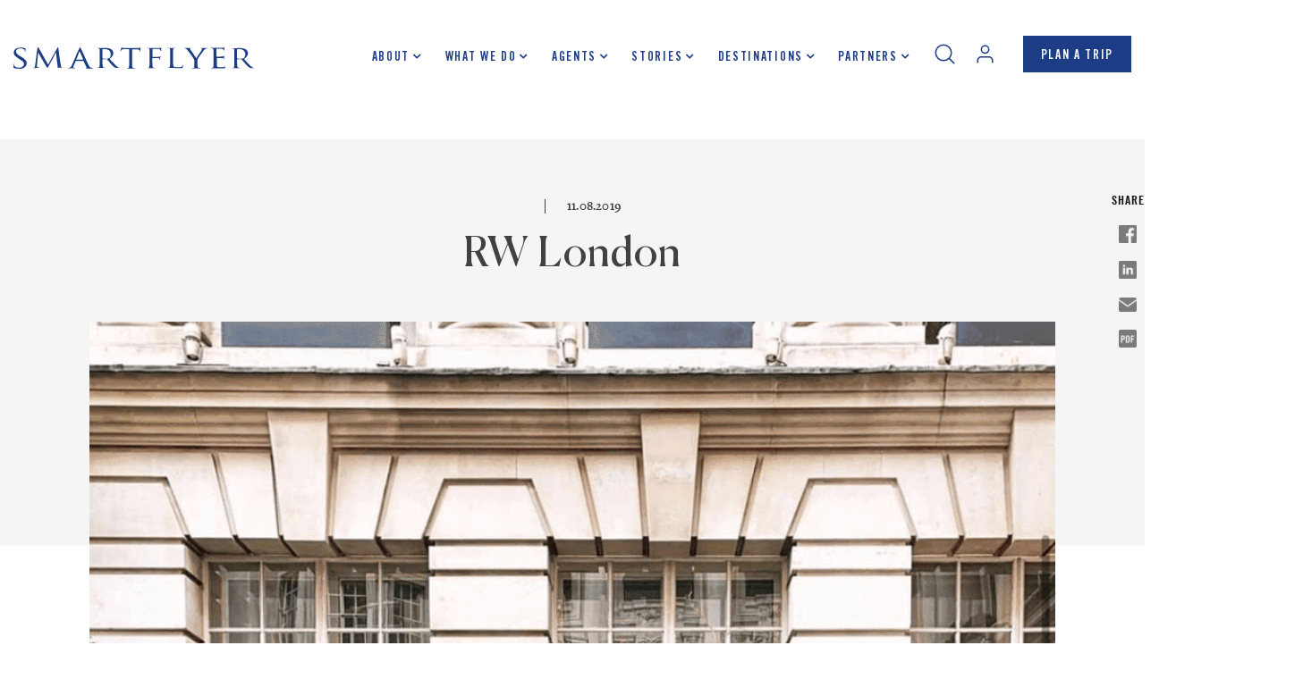

--- FILE ---
content_type: text/html; charset=UTF-8
request_url: https://smartflyer.com/biopost/rw-london/
body_size: 34139
content:
<!DOCTYPE html>
<!--[if lt IE 7]>      <html class="no-js lt-ie9 lt-ie8 lt-ie7"> <![endif]-->
<!--[if IE 7]>         <html class="no-js lt-ie9 lt-ie8"> <![endif]-->
<!--[if IE 8]>         <html class="no-js lt-ie9"> <![endif]-->
<!--[if gt IE 8]><!-->
<html class="no-js">
<!--<![endif]-->

<head>
	<link rel="dns-prefetch" href="//google-analytics.com">
	<link rel="dns-prefetch" href="//fonts.googleapis.com">
	<link rel="dns-prefetch" href="//platform.twitter.com">
	<meta charset="utf-8">
<script type="text/javascript">
/* <![CDATA[ */
var gform;gform||(document.addEventListener("gform_main_scripts_loaded",function(){gform.scriptsLoaded=!0}),document.addEventListener("gform/theme/scripts_loaded",function(){gform.themeScriptsLoaded=!0}),window.addEventListener("DOMContentLoaded",function(){gform.domLoaded=!0}),gform={domLoaded:!1,scriptsLoaded:!1,themeScriptsLoaded:!1,isFormEditor:()=>"function"==typeof InitializeEditor,callIfLoaded:function(o){return!(!gform.domLoaded||!gform.scriptsLoaded||!gform.themeScriptsLoaded&&!gform.isFormEditor()||(gform.isFormEditor()&&console.warn("The use of gform.initializeOnLoaded() is deprecated in the form editor context and will be removed in Gravity Forms 3.1."),o(),0))},initializeOnLoaded:function(o){gform.callIfLoaded(o)||(document.addEventListener("gform_main_scripts_loaded",()=>{gform.scriptsLoaded=!0,gform.callIfLoaded(o)}),document.addEventListener("gform/theme/scripts_loaded",()=>{gform.themeScriptsLoaded=!0,gform.callIfLoaded(o)}),window.addEventListener("DOMContentLoaded",()=>{gform.domLoaded=!0,gform.callIfLoaded(o)}))},hooks:{action:{},filter:{}},addAction:function(o,r,e,t){gform.addHook("action",o,r,e,t)},addFilter:function(o,r,e,t){gform.addHook("filter",o,r,e,t)},doAction:function(o){gform.doHook("action",o,arguments)},applyFilters:function(o){return gform.doHook("filter",o,arguments)},removeAction:function(o,r){gform.removeHook("action",o,r)},removeFilter:function(o,r,e){gform.removeHook("filter",o,r,e)},addHook:function(o,r,e,t,n){null==gform.hooks[o][r]&&(gform.hooks[o][r]=[]);var d=gform.hooks[o][r];null==n&&(n=r+"_"+d.length),gform.hooks[o][r].push({tag:n,callable:e,priority:t=null==t?10:t})},doHook:function(r,o,e){var t;if(e=Array.prototype.slice.call(e,1),null!=gform.hooks[r][o]&&((o=gform.hooks[r][o]).sort(function(o,r){return o.priority-r.priority}),o.forEach(function(o){"function"!=typeof(t=o.callable)&&(t=window[t]),"action"==r?t.apply(null,e):e[0]=t.apply(null,e)})),"filter"==r)return e[0]},removeHook:function(o,r,t,n){var e;null!=gform.hooks[o][r]&&(e=(e=gform.hooks[o][r]).filter(function(o,r,e){return!!(null!=n&&n!=o.tag||null!=t&&t!=o.priority)}),gform.hooks[o][r]=e)}});
/* ]]> */
</script>

	<meta http-equiv="X-UA-Compatible" content="IE=edge,chrome=1">
	<title>RW London - SmartFlyer</title>
    <meta name="viewport" content="width=device-width, initial-scale=1">

	<link rel="apple-touch-icon" sizes="57x57" href="https://smartflyer.com/wp-content/themes/smart-flyer/img/favicon/apple-icon-57x57.png">
<link rel="apple-touch-icon" sizes="60x60" href="https://smartflyer.com/wp-content/themes/smart-flyer/img/favicon/apple-icon-60x60.png">
<link rel="apple-touch-icon" sizes="72x72" href="https://smartflyer.com/wp-content/themes/smart-flyer/img/favicon/apple-icon-72x72.png">
<link rel="apple-touch-icon" sizes="76x76" href="https://smartflyer.com/wp-content/themes/smart-flyer/img/favicon/apple-icon-76x76.png">
<link rel="apple-touch-icon" sizes="114x114" href="https://smartflyer.com/wp-content/themes/smart-flyer/img/favicon/apple-icon-114x114.png">
<link rel="apple-touch-icon" sizes="120x120" href="https://smartflyer.com/wp-content/themes/smart-flyer/img/favicon/apple-icon-120x120.png">
<link rel="apple-touch-icon" sizes="144x144" href="https://smartflyer.com/wp-content/themes/smart-flyer/img/favicon/apple-icon-144x144.png">
<link rel="apple-touch-icon" sizes="152x152" href="https://smartflyer.com/wp-content/themes/smart-flyer/img/favicon/apple-icon-152x152.png">
<link rel="apple-touch-icon" sizes="180x180" href="https://smartflyer.com/wp-content/themes/smart-flyer/img/favicon/apple-icon-180x180.png">
<link rel="icon" type="image/png" sizes="192x192"  href="https://smartflyer.com/wp-content/themes/smart-flyer/img/favicon/android-icon-192x192.png">
<link rel="icon" type="image/png" sizes="32x32" href="https://smartflyer.com/wp-content/themes/smart-flyer/img/favicon/favicon-32x32.png">
<link rel="icon" type="image/png" sizes="96x96" href="https://smartflyer.com/wp-content/themes/smart-flyer/img/favicon/favicon-96x96.png">
<link rel="icon" type="image/png" sizes="16x16" href="https://smartflyer.com/wp-content/themes/smart-flyer/img/favicon/favicon-16x16.png">
<link rel="manifest" href="https://smartflyer.com/wp-content/themes/smart-flyer/img/favicon/manifest.json">
<meta name="msapplication-TileColor" content="#ffffff">
<meta name="msapplication-TileImage" content="https://smartflyer.com/wp-content/themes/smart-flyer/img/favicon/ms-icon-144x144.png">
<meta name="theme-color" content="#ffffff">
	<meta name='robots' content='index, follow, max-image-preview:large, max-snippet:-1, max-video-preview:-1' />
	<style>img:is([sizes="auto" i], [sizes^="auto," i]) { contain-intrinsic-size: 3000px 1500px }</style>
	
	<!-- This site is optimized with the Yoast SEO Premium plugin v26.3 (Yoast SEO v26.5) - https://yoast.com/wordpress/plugins/seo/ -->
	<link rel="canonical" href="https://smartflyer.com/biopost/rw-london/" />
	<meta property="og:locale" content="en_US" />
	<meta property="og:type" content="article" />
	<meta property="og:title" content="RW London - SmartFlyer" />
	<meta property="og:url" content="https://smartflyer.com/biopost/rw-london/" />
	<meta property="og:site_name" content="SmartFlyer" />
	<meta property="article:publisher" content="https://www.facebook.com/smartflyernyc" />
	<meta property="article:modified_time" content="2025-12-26T01:21:05+00:00" />
	<meta property="og:image" content="https://smartflyer-cdn.s3.amazonaws.com/wp-content/uploads/2019/11/Screen-Shot-2019-11-08-at-11.35.31-AM.png" />
	<meta property="og:image:width" content="968" />
	<meta property="og:image:height" content="1194" />
	<meta property="og:image:type" content="image/png" />
	<meta name="twitter:card" content="summary_large_image" />
	<script type="application/ld+json" class="yoast-schema-graph">{"@context":"https://schema.org","@graph":[{"@type":"WebPage","@id":"https://smartflyer.com/biopost/rw-london/","url":"https://smartflyer.com/biopost/rw-london/","name":"RW London - SmartFlyer","isPartOf":{"@id":"https://smartflyer.com/#website"},"primaryImageOfPage":{"@id":"https://smartflyer.com/biopost/rw-london/#primaryimage"},"image":{"@id":"https://smartflyer.com/biopost/rw-london/#primaryimage"},"thumbnailUrl":"https://smartflyer-cdn.s3.amazonaws.com/wp-content/uploads/2019/11/Screen-Shot-2019-11-08-at-11.35.31-AM.png","datePublished":"2019-11-08T16:37:47+00:00","dateModified":"2025-12-26T01:21:05+00:00","inLanguage":"en-CA","potentialAction":[{"@type":"ReadAction","target":["https://smartflyer.com/biopost/rw-london/"]}]},{"@type":"ImageObject","inLanguage":"en-CA","@id":"https://smartflyer.com/biopost/rw-london/#primaryimage","url":"https://smartflyer-cdn.s3.amazonaws.com/wp-content/uploads/2019/11/Screen-Shot-2019-11-08-at-11.35.31-AM.png","contentUrl":"https://smartflyer-cdn.s3.amazonaws.com/wp-content/uploads/2019/11/Screen-Shot-2019-11-08-at-11.35.31-AM.png","width":968,"height":1194,"caption":"screen shot at am"},{"@type":"WebSite","@id":"https://smartflyer.com/#website","url":"https://smartflyer.com/","name":"SmartFlyer","description":"Full-service travel company catering to high-end corporate and leisure travelers worldwide","potentialAction":[{"@type":"SearchAction","target":{"@type":"EntryPoint","urlTemplate":"https://smartflyer.com/?s={search_term_string}"},"query-input":{"@type":"PropertyValueSpecification","valueRequired":true,"valueName":"search_term_string"}}],"inLanguage":"en-CA"}]}</script>
	<!-- / Yoast SEO Premium plugin. -->


<link rel='dns-prefetch' href='//cdnjs.cloudflare.com' />
<link rel='dns-prefetch' href='//www.googletagmanager.com' />
<link data-minify="1" rel='stylesheet' id='genesis-blocks-style-css-css' href='https://smartflyer.com/wp-content/cache/min/1/wp-content/plugins/genesis-blocks/dist/style-blocks.build.css?ver=1768809011' type='text/css' media='all' />
<link rel='stylesheet' id='wp-block-library-css' href='https://smartflyer.com/wp-includes/css/dist/block-library/style.min.css?ver=0984dadf021e518c25c27bc54ab7c5dd' type='text/css' media='all' />
<style id='classic-theme-styles-inline-css' type='text/css'>
/*! This file is auto-generated */
.wp-block-button__link{color:#fff;background-color:#32373c;border-radius:9999px;box-shadow:none;text-decoration:none;padding:calc(.667em + 2px) calc(1.333em + 2px);font-size:1.125em}.wp-block-file__button{background:#32373c;color:#fff;text-decoration:none}
</style>
<link data-minify="1" rel='stylesheet' id='activecampaign-form-block-css' href='https://smartflyer.com/wp-content/cache/min/1/wp-content/plugins/activecampaign-subscription-forms/activecampaign-form-block/build/style-index.css?ver=1768809011' type='text/css' media='all' />
<style id='global-styles-inline-css' type='text/css'>
:root{--wp--preset--aspect-ratio--square: 1;--wp--preset--aspect-ratio--4-3: 4/3;--wp--preset--aspect-ratio--3-4: 3/4;--wp--preset--aspect-ratio--3-2: 3/2;--wp--preset--aspect-ratio--2-3: 2/3;--wp--preset--aspect-ratio--16-9: 16/9;--wp--preset--aspect-ratio--9-16: 9/16;--wp--preset--color--black: #000000;--wp--preset--color--cyan-bluish-gray: #abb8c3;--wp--preset--color--white: #ffffff;--wp--preset--color--pale-pink: #f78da7;--wp--preset--color--vivid-red: #cf2e2e;--wp--preset--color--luminous-vivid-orange: #ff6900;--wp--preset--color--luminous-vivid-amber: #fcb900;--wp--preset--color--light-green-cyan: #7bdcb5;--wp--preset--color--vivid-green-cyan: #00d084;--wp--preset--color--pale-cyan-blue: #8ed1fc;--wp--preset--color--vivid-cyan-blue: #0693e3;--wp--preset--color--vivid-purple: #9b51e0;--wp--preset--gradient--vivid-cyan-blue-to-vivid-purple: linear-gradient(135deg,rgba(6,147,227,1) 0%,rgb(155,81,224) 100%);--wp--preset--gradient--light-green-cyan-to-vivid-green-cyan: linear-gradient(135deg,rgb(122,220,180) 0%,rgb(0,208,130) 100%);--wp--preset--gradient--luminous-vivid-amber-to-luminous-vivid-orange: linear-gradient(135deg,rgba(252,185,0,1) 0%,rgba(255,105,0,1) 100%);--wp--preset--gradient--luminous-vivid-orange-to-vivid-red: linear-gradient(135deg,rgba(255,105,0,1) 0%,rgb(207,46,46) 100%);--wp--preset--gradient--very-light-gray-to-cyan-bluish-gray: linear-gradient(135deg,rgb(238,238,238) 0%,rgb(169,184,195) 100%);--wp--preset--gradient--cool-to-warm-spectrum: linear-gradient(135deg,rgb(74,234,220) 0%,rgb(151,120,209) 20%,rgb(207,42,186) 40%,rgb(238,44,130) 60%,rgb(251,105,98) 80%,rgb(254,248,76) 100%);--wp--preset--gradient--blush-light-purple: linear-gradient(135deg,rgb(255,206,236) 0%,rgb(152,150,240) 100%);--wp--preset--gradient--blush-bordeaux: linear-gradient(135deg,rgb(254,205,165) 0%,rgb(254,45,45) 50%,rgb(107,0,62) 100%);--wp--preset--gradient--luminous-dusk: linear-gradient(135deg,rgb(255,203,112) 0%,rgb(199,81,192) 50%,rgb(65,88,208) 100%);--wp--preset--gradient--pale-ocean: linear-gradient(135deg,rgb(255,245,203) 0%,rgb(182,227,212) 50%,rgb(51,167,181) 100%);--wp--preset--gradient--electric-grass: linear-gradient(135deg,rgb(202,248,128) 0%,rgb(113,206,126) 100%);--wp--preset--gradient--midnight: linear-gradient(135deg,rgb(2,3,129) 0%,rgb(40,116,252) 100%);--wp--preset--font-size--small: 13px;--wp--preset--font-size--medium: 20px;--wp--preset--font-size--large: 36px;--wp--preset--font-size--x-large: 42px;--wp--preset--spacing--20: 0.44rem;--wp--preset--spacing--30: 0.67rem;--wp--preset--spacing--40: 1rem;--wp--preset--spacing--50: 1.5rem;--wp--preset--spacing--60: 2.25rem;--wp--preset--spacing--70: 3.38rem;--wp--preset--spacing--80: 5.06rem;--wp--preset--shadow--natural: 6px 6px 9px rgba(0, 0, 0, 0.2);--wp--preset--shadow--deep: 12px 12px 50px rgba(0, 0, 0, 0.4);--wp--preset--shadow--sharp: 6px 6px 0px rgba(0, 0, 0, 0.2);--wp--preset--shadow--outlined: 6px 6px 0px -3px rgba(255, 255, 255, 1), 6px 6px rgba(0, 0, 0, 1);--wp--preset--shadow--crisp: 6px 6px 0px rgba(0, 0, 0, 1);}:where(.is-layout-flex){gap: 0.5em;}:where(.is-layout-grid){gap: 0.5em;}body .is-layout-flex{display: flex;}.is-layout-flex{flex-wrap: wrap;align-items: center;}.is-layout-flex > :is(*, div){margin: 0;}body .is-layout-grid{display: grid;}.is-layout-grid > :is(*, div){margin: 0;}:where(.wp-block-columns.is-layout-flex){gap: 2em;}:where(.wp-block-columns.is-layout-grid){gap: 2em;}:where(.wp-block-post-template.is-layout-flex){gap: 1.25em;}:where(.wp-block-post-template.is-layout-grid){gap: 1.25em;}.has-black-color{color: var(--wp--preset--color--black) !important;}.has-cyan-bluish-gray-color{color: var(--wp--preset--color--cyan-bluish-gray) !important;}.has-white-color{color: var(--wp--preset--color--white) !important;}.has-pale-pink-color{color: var(--wp--preset--color--pale-pink) !important;}.has-vivid-red-color{color: var(--wp--preset--color--vivid-red) !important;}.has-luminous-vivid-orange-color{color: var(--wp--preset--color--luminous-vivid-orange) !important;}.has-luminous-vivid-amber-color{color: var(--wp--preset--color--luminous-vivid-amber) !important;}.has-light-green-cyan-color{color: var(--wp--preset--color--light-green-cyan) !important;}.has-vivid-green-cyan-color{color: var(--wp--preset--color--vivid-green-cyan) !important;}.has-pale-cyan-blue-color{color: var(--wp--preset--color--pale-cyan-blue) !important;}.has-vivid-cyan-blue-color{color: var(--wp--preset--color--vivid-cyan-blue) !important;}.has-vivid-purple-color{color: var(--wp--preset--color--vivid-purple) !important;}.has-black-background-color{background-color: var(--wp--preset--color--black) !important;}.has-cyan-bluish-gray-background-color{background-color: var(--wp--preset--color--cyan-bluish-gray) !important;}.has-white-background-color{background-color: var(--wp--preset--color--white) !important;}.has-pale-pink-background-color{background-color: var(--wp--preset--color--pale-pink) !important;}.has-vivid-red-background-color{background-color: var(--wp--preset--color--vivid-red) !important;}.has-luminous-vivid-orange-background-color{background-color: var(--wp--preset--color--luminous-vivid-orange) !important;}.has-luminous-vivid-amber-background-color{background-color: var(--wp--preset--color--luminous-vivid-amber) !important;}.has-light-green-cyan-background-color{background-color: var(--wp--preset--color--light-green-cyan) !important;}.has-vivid-green-cyan-background-color{background-color: var(--wp--preset--color--vivid-green-cyan) !important;}.has-pale-cyan-blue-background-color{background-color: var(--wp--preset--color--pale-cyan-blue) !important;}.has-vivid-cyan-blue-background-color{background-color: var(--wp--preset--color--vivid-cyan-blue) !important;}.has-vivid-purple-background-color{background-color: var(--wp--preset--color--vivid-purple) !important;}.has-black-border-color{border-color: var(--wp--preset--color--black) !important;}.has-cyan-bluish-gray-border-color{border-color: var(--wp--preset--color--cyan-bluish-gray) !important;}.has-white-border-color{border-color: var(--wp--preset--color--white) !important;}.has-pale-pink-border-color{border-color: var(--wp--preset--color--pale-pink) !important;}.has-vivid-red-border-color{border-color: var(--wp--preset--color--vivid-red) !important;}.has-luminous-vivid-orange-border-color{border-color: var(--wp--preset--color--luminous-vivid-orange) !important;}.has-luminous-vivid-amber-border-color{border-color: var(--wp--preset--color--luminous-vivid-amber) !important;}.has-light-green-cyan-border-color{border-color: var(--wp--preset--color--light-green-cyan) !important;}.has-vivid-green-cyan-border-color{border-color: var(--wp--preset--color--vivid-green-cyan) !important;}.has-pale-cyan-blue-border-color{border-color: var(--wp--preset--color--pale-cyan-blue) !important;}.has-vivid-cyan-blue-border-color{border-color: var(--wp--preset--color--vivid-cyan-blue) !important;}.has-vivid-purple-border-color{border-color: var(--wp--preset--color--vivid-purple) !important;}.has-vivid-cyan-blue-to-vivid-purple-gradient-background{background: var(--wp--preset--gradient--vivid-cyan-blue-to-vivid-purple) !important;}.has-light-green-cyan-to-vivid-green-cyan-gradient-background{background: var(--wp--preset--gradient--light-green-cyan-to-vivid-green-cyan) !important;}.has-luminous-vivid-amber-to-luminous-vivid-orange-gradient-background{background: var(--wp--preset--gradient--luminous-vivid-amber-to-luminous-vivid-orange) !important;}.has-luminous-vivid-orange-to-vivid-red-gradient-background{background: var(--wp--preset--gradient--luminous-vivid-orange-to-vivid-red) !important;}.has-very-light-gray-to-cyan-bluish-gray-gradient-background{background: var(--wp--preset--gradient--very-light-gray-to-cyan-bluish-gray) !important;}.has-cool-to-warm-spectrum-gradient-background{background: var(--wp--preset--gradient--cool-to-warm-spectrum) !important;}.has-blush-light-purple-gradient-background{background: var(--wp--preset--gradient--blush-light-purple) !important;}.has-blush-bordeaux-gradient-background{background: var(--wp--preset--gradient--blush-bordeaux) !important;}.has-luminous-dusk-gradient-background{background: var(--wp--preset--gradient--luminous-dusk) !important;}.has-pale-ocean-gradient-background{background: var(--wp--preset--gradient--pale-ocean) !important;}.has-electric-grass-gradient-background{background: var(--wp--preset--gradient--electric-grass) !important;}.has-midnight-gradient-background{background: var(--wp--preset--gradient--midnight) !important;}.has-small-font-size{font-size: var(--wp--preset--font-size--small) !important;}.has-medium-font-size{font-size: var(--wp--preset--font-size--medium) !important;}.has-large-font-size{font-size: var(--wp--preset--font-size--large) !important;}.has-x-large-font-size{font-size: var(--wp--preset--font-size--x-large) !important;}
:where(.wp-block-post-template.is-layout-flex){gap: 1.25em;}:where(.wp-block-post-template.is-layout-grid){gap: 1.25em;}
:where(.wp-block-columns.is-layout-flex){gap: 2em;}:where(.wp-block-columns.is-layout-grid){gap: 2em;}
:root :where(.wp-block-pullquote){font-size: 1.5em;line-height: 1.6;}
</style>
<link rel='stylesheet' id='uaf_client_css-css' href='https://smartflyer.com/wp-content/uploads/useanyfont/uaf.css?ver=1765348055' type='text/css' media='all' />
<link data-minify="1" rel='stylesheet' id='exsite_gallery-css' href='https://smartflyer.com/wp-content/cache/min/1/wp-content/themes/smart-flyer/_inc/exsite-gallery/exsite-gallery.css?ver=1768809011' type='text/css' media='all' />
<link data-minify="1" rel='stylesheet' id='slick_styles-css' href='https://smartflyer.com/wp-content/cache/min/1/wp-content/themes/smart-flyer/slick.css?ver=1768809011' type='text/css' media='all' />
<link rel='stylesheet' id='select_styles-css' href='https://smartflyer.com/wp-content/themes/smart-flyer/select2.min.css?ver=1.0' type='text/css' media='all' />
<link data-minify="1" rel='stylesheet' id='smartflyer_styles-css' href='https://smartflyer.com/wp-content/cache/min/1/wp-content/themes/smart-flyer/style.css?ver=1768809012' type='text/css' media='all' />
<link data-minify="1" rel='stylesheet' id='smartflyer_non_sass_styles-css' href='https://smartflyer.com/wp-content/cache/min/1/wp-content/themes/smart-flyer/scss/non_sass_edits.css?ver=1768809012' type='text/css' media='all' />
<link data-minify="1" rel='stylesheet' id='jquery-fancybox-css' href='https://smartflyer.com/wp-content/cache/min/1/wp-content/themes/smart-flyer/include/css/jquery.fancybox.css?ver=1768809012' type='text/css' media='all' />
<link rel='stylesheet' id='select2-css' href='https://smartflyer.com/wp-content/themes/smart-flyer/include/css/select2.min.css?ver=1.0' type='text/css' media='all' />
<link data-minify="1" rel='stylesheet' id='slick-css' href='https://smartflyer.com/wp-content/cache/min/1/wp-content/themes/smart-flyer/include/css/slick.css?ver=1768809012' type='text/css' media='all' />
<link data-minify="1" rel='stylesheet' id='custom-style-css' href='https://smartflyer.com/wp-content/cache/min/1/wp-content/themes/smart-flyer/include/css/custom-style.css?ver=1768809012' type='text/css' media='all' />
<link data-minify="1" rel='stylesheet' id='font-awesome-css' href='https://smartflyer.com/wp-content/cache/min/1/ajax/libs/font-awesome/4.7.0/css/font-awesome.min.css?ver=1768809012' type='text/css' media='all' />
<link data-minify="1" rel='stylesheet' id='aos-css' href='https://smartflyer.com/wp-content/cache/min/1/ajax/libs/aos/3.0.0-beta.6/aos.css?ver=1768809012' type='text/css' media='all' />
<script type="text/javascript" src="https://smartflyer.com/wp-includes/js/jquery/jquery.min.js?ver=3.7.1" id="jquery-core-js"></script>
<script type="text/javascript" src="https://smartflyer.com/wp-includes/js/jquery/jquery-migrate.min.js?ver=3.4.1" id="jquery-migrate-js"></script>
<script type="text/javascript" src="https://smartflyer.com/wp-content/themes/smart-flyer/js/vendor/modernizr-2.6.2.min.js?ver=1.0" id="modernizr-js"></script>

<!-- Google tag (gtag.js) snippet added by Site Kit -->
<!-- Google Analytics snippet added by Site Kit -->
<script type="text/javascript" src="https://www.googletagmanager.com/gtag/js?id=GT-TNCCJ7W" id="google_gtagjs-js" async></script>
<script type="text/javascript" id="google_gtagjs-js-after">
/* <![CDATA[ */
window.dataLayer = window.dataLayer || [];function gtag(){dataLayer.push(arguments);}
gtag("set","linker",{"domains":["smartflyer.com"]});
gtag("js", new Date());
gtag("set", "developer_id.dZTNiMT", true);
gtag("config", "GT-TNCCJ7W");
 window._googlesitekit = window._googlesitekit || {}; window._googlesitekit.throttledEvents = []; window._googlesitekit.gtagEvent = (name, data) => { var key = JSON.stringify( { name, data } ); if ( !! window._googlesitekit.throttledEvents[ key ] ) { return; } window._googlesitekit.throttledEvents[ key ] = true; setTimeout( () => { delete window._googlesitekit.throttledEvents[ key ]; }, 5 ); gtag( "event", name, { ...data, event_source: "site-kit" } ); }; 
/* ]]> */
</script>

<!-- OG: 3.3.8 -->
<link rel="image_src" href="https://smartflyer-cdn.s3.amazonaws.com/wp-content/uploads/2019/11/Screen-Shot-2019-11-08-at-11.35.31-AM.png">
<meta name="msapplication-TileImage" content="https://smartflyer-cdn.s3.amazonaws.com/wp-content/uploads/2019/11/Screen-Shot-2019-11-08-at-11.35.31-AM.png">

<!-- og -->
<meta property="og:image" content="https://smartflyer-cdn.s3.amazonaws.com/wp-content/uploads/2019/11/Screen-Shot-2019-11-08-at-11.35.31-AM.png">
<meta property="og:image:secure_url" content="https://smartflyer-cdn.s3.amazonaws.com/wp-content/uploads/2019/11/Screen-Shot-2019-11-08-at-11.35.31-AM.png">
<meta property="og:image:width" content="968">
<meta property="og:image:height" content="1194">
<meta property="og:image:alt" content="screen shot at am">
<meta property="og:image:type" content="image/png">
<meta property="og:description" content="RW London">
<meta property="og:type" content="article">
<meta property="og:locale" content="en_CA">
<meta property="og:site_name" content="SmartFlyer">
<meta property="og:title" content="RW London">
<meta property="og:url" content="https://smartflyer.com/biopost/rw-london/">
<meta property="og:updated_time" content="2025-12-25T20:21:05-05:00">

<!-- article -->
<meta property="article:published_time" content="2019-11-08T16:37:47+00:00">
<meta property="article:modified_time" content="2025-12-26T01:21:05+00:00">
<meta property="article:author:first_name" content="Kayla">
<meta property="article:author:last_name" content="Douglas">
<meta property="article:author:username" content="Kayla Douglas">

<!-- twitter -->
<meta property="twitter:partner" content="ogwp">
<meta property="twitter:card" content="summary_large_image">
<meta property="twitter:image" content="https://smartflyer-cdn.s3.amazonaws.com/wp-content/uploads/2019/11/Screen-Shot-2019-11-08-at-11.35.31-AM.png">
<meta property="twitter:image:alt" content="screen shot at am">
<meta property="twitter:title" content="RW London">
<meta property="twitter:description" content="RW London">
<meta property="twitter:url" content="https://smartflyer.com/biopost/rw-london/">
<meta property="twitter:label1" content="Reading time">
<meta property="twitter:data1" content="Less than a minute">

<!-- schema -->
<meta itemprop="image" content="https://smartflyer-cdn.s3.amazonaws.com/wp-content/uploads/2019/11/Screen-Shot-2019-11-08-at-11.35.31-AM.png">
<meta itemprop="name" content="RW London">
<meta itemprop="description" content="RW London">
<meta itemprop="datePublished" content="2019-11-08">
<meta itemprop="dateModified" content="2025-12-26T01:21:05+00:00">

<!-- profile -->
<meta property="profile:first_name" content="Kayla">
<meta property="profile:last_name" content="Douglas">
<meta property="profile:username" content="Kayla Douglas">

<!-- /OG -->

<link rel="https://api.w.org/" href="https://smartflyer.com/wp-json/" /><link rel="EditURI" type="application/rsd+xml" title="RSD" href="https://smartflyer.com/xmlrpc.php?rsd" />

<link rel='shortlink' href='https://smartflyer.com/?p=16752' />
<link rel="alternate" title="oEmbed (JSON)" type="application/json+oembed" href="https://smartflyer.com/wp-json/oembed/1.0/embed?url=https%3A%2F%2Fsmartflyer.com%2Fbiopost%2Frw-london%2F" />
<link rel="alternate" title="oEmbed (XML)" type="text/xml+oembed" href="https://smartflyer.com/wp-json/oembed/1.0/embed?url=https%3A%2F%2Fsmartflyer.com%2Fbiopost%2Frw-london%2F&#038;format=xml" />
<meta name="generator" content="Site Kit by Google 1.168.0" /><!-- Stream WordPress user activity plugin v4.1.1 -->
    <script type="text/javascript">
        var ajaxurl = 'https://smartflyer.com/wp-admin/admin-ajax.php';
    </script>
    
<!-- Meta Pixel Code -->
<script type='text/javascript'>
!function(f,b,e,v,n,t,s){if(f.fbq)return;n=f.fbq=function(){n.callMethod?
n.callMethod.apply(n,arguments):n.queue.push(arguments)};if(!f._fbq)f._fbq=n;
n.push=n;n.loaded=!0;n.version='2.0';n.queue=[];t=b.createElement(e);t.async=!0;
t.src=v;s=b.getElementsByTagName(e)[0];s.parentNode.insertBefore(t,s)}(window,
document,'script','https://connect.facebook.net/en_US/fbevents.js');
</script>
<!-- End Meta Pixel Code -->
<script type='text/javascript'>var url = window.location.origin + '?ob=open-bridge';
            fbq('set', 'openbridge', '2012259045638456', url);
fbq('init', '2012259045638456', {}, {
    "agent": "wordpress-6.8.3-4.1.5"
})</script><script type='text/javascript'>
    fbq('track', 'PageView', []);
  </script>		<style type="text/css" id="wp-custom-css">
			.search-content {
  overflow-x: hidden !important;
}
.page-id-27 .team-join-cta {
    display: none;
}
.new-social {
	  display: none;
}
body.page-id-38799 article div.article-content {
	max-width:100%;
	padding: 0px;
	 margin-top: 0px;
}

body.page-id-38799 div.reviews-hero {
	margin-bottom: 0px;
}

body.page-id-38799 div.reviews-hero::before {
background-color: transparent;
}

ul.mainmenu li li a:link,
ul.mainmenu li li a:visited {
    letter-spacing: 0.12em;
    color: #1D3C86;
    font-family: "Trade Gothic LT Pro Cn", sans-serif;
    font-style: normal;
    font-weight: 700;
    font-size: 14px;
    line-height: 17px;
    padding-left: 26px;
    text-transform: uppercase;
    text-decoration: none;
}
ul.mainmenu li li a:visited:hover {
  
    letter-spacing: 0.12em;
    color: #fff;
    font-family: "Trade Gothic LT Pro Cn", sans-serif;
    font-style: normal;
    font-weight: 700;
    font-size: 14px;
    line-height: 17px;
    padding-left: 26px;
    text-transform: uppercase;
	background-color: #1D3C86 !important;
	background: unset;
}
ul.mainmenu li li a:hover {
    background-color: #1D3C86 !important;
    color: #ffffff !important;
    transition: all 0.3s ease;
}
.posts-load .post img {
/*   aspect-ratio: 16 / 9 ; */
  object-fit: cover !important;     /*width: 100%;	*/
	object-position: center; 
}
.reviews-main .agent img {
border-radius: 100% !important;
object-fit: cover !important;
aspect-ratio: 1 / 1 !important;
}
@media (max-width: 767px) {
    .search-box input[type="text"] {
     font-size: 16px !important;
        line-height: 24px !important;
}
@media (max-width: 767px) {
    .search-box-wrap .fancybox-close-small svg {
        right: 20px !important;
    }
}

		</style>
		
</head>


<body class="wp-singular biopost-template-default single single-biopost postid-16752 wp-theme-smart-flyer">

<!-- Google tag (gtag.js) -->
<script async src="https://www.googletagmanager.com/gtag/js?id=G-1JCP0TW5E1"></script>
<script>
  window.dataLayer = window.dataLayer || [];
  function gtag(){dataLayer.push(arguments);}
  gtag('js', new Date());

  gtag('config', 'G-1JCP0TW5E1');
</script>

	

	<header class=" ">
		
		<div class="header-main">
			<div class="header-section d-flex flex-wrap align-items-center ">
				<div class="logo-wrap">
					<div class="logo">
						
							<a href="https://smartflyer.com"><img src="https://smartflyer.com/wp-content/themes/smart-flyer/images/logo.svg" alt=""></a>
											</div>
				</div>
				<div class=" header-menu ">
					<div class="nav-menu d-flex">
						<a class="menulinks"><i></i></a>
						
						<div class="menu-header-container"><ul id="menu-header" class="mainmenu text-uppercase"><li id="menu-item-30332" class="menu-item menu-item-type-post_type menu-item-object-page menu-item-has-children menu-item-30332"><a href="https://smartflyer.com/about-smartflyer-luxury-travel-agency/">About</a>
<ul class="sub-menu">
	<li id="menu-item-35457" class="menu-item menu-item-type-post_type menu-item-object-page menu-item-35457"><a href="https://smartflyer.com/about-smartflyer-luxury-travel-agency/">Our Story</a></li>
	<li id="menu-item-35453" class="menu-item menu-item-type-post_type menu-item-object-page menu-item-35453"><a href="https://smartflyer.com/about-smartflyer-luxury-travel-agency/brand-team/">Brand Team</a></li>
	<li id="menu-item-35454" class="menu-item menu-item-type-post_type menu-item-object-page menu-item-35454"><a href="https://smartflyer.com/about-smartflyer-luxury-travel-agency/careers/">Careers</a></li>
	<li id="menu-item-3823822914" class="menu-item menu-item-type-post_type menu-item-object-page menu-item-3823822914"><a href="https://smartflyer.com/about-smartflyer-luxury-travel-agency/smartflyerau/">SmartFlyerAU</a></li>
	<li id="menu-item-3823822905" class="menu-item menu-item-type-post_type menu-item-object-page menu-item-3823822905"><a href="https://smartflyer.com/about-smartflyer-luxury-travel-agency/press/">Press</a></li>
</ul>
</li>
<li id="menu-item-35650" class="menu-item menu-item-type-post_type menu-item-object-page menu-item-has-children menu-item-35650"><a href="https://smartflyer.com/what-we-do/">What we do</a>
<ul class="sub-menu">
	<li id="menu-item-35651" class="menu-item menu-item-type-post_type menu-item-object-page menu-item-35651"><a href="https://smartflyer.com/leisure-travel/">Leisure travel</a></li>
	<li id="menu-item-35652" class="menu-item menu-item-type-post_type menu-item-object-page menu-item-35652"><a href="https://smartflyer.com/flights-private-charter/">Flights &#038; private charter</a></li>
	<li id="menu-item-35653" class="menu-item menu-item-type-post_type menu-item-object-page menu-item-35653"><a href="https://smartflyer.com/corporate-travel/">Corporate travel</a></li>
	<li id="menu-item-35654" class="menu-item menu-item-type-post_type menu-item-object-page menu-item-has-children menu-item-35654"><a href="https://smartflyer.com/celebrations/">Celebrations</a>
	<ul class="sub-menu">
		<li id="menu-item-36519" class="menu-item menu-item-type-post_type menu-item-object-page menu-item-36519"><a href="https://smartflyer.com/partners-page/">Partners</a></li>
	</ul>
</li>
</ul>
</li>
<li id="menu-item-30333" class="menu-item menu-item-type-post_type menu-item-object-page menu-item-has-children menu-item-30333"><a href="https://smartflyer.com/agents/">Agents</a>
<ul class="sub-menu">
	<li id="menu-item-37969" class="menu-item menu-item-type-post_type menu-item-object-page menu-item-37969"><a href="https://smartflyer.com/agents/">Find Your Agent</a></li>
	<li id="menu-item-37967" class="menu-item menu-item-type-post_type menu-item-object-page menu-item-37967"><a href="https://smartflyer.com/how-to-become-a-luxury-travel-advisor/">Become a SmartFlyer Agent</a></li>
</ul>
</li>
<li id="menu-item-30331" class="menu-item menu-item-type-post_type menu-item-object-page menu-item-has-children menu-item-30331"><a href="https://smartflyer.com/stories/">Stories</a>
<ul class="sub-menu">
	<li id="menu-item-37973" class="menu-item menu-item-type-taxonomy menu-item-object-category menu-item-37973"><a href="https://smartflyer.com/category/take-me/">SmartFlyer Take Me To: Itinerary Inspo</a></li>
	<li id="menu-item-37971" class="menu-item menu-item-type-taxonomy menu-item-object-category menu-item-37971"><a href="https://smartflyer.com/category/city-guides/">City Guides</a></li>
	<li id="menu-item-37972" class="menu-item menu-item-type-taxonomy menu-item-object-category menu-item-37972"><a href="https://smartflyer.com/category/industryl-intel/">Industry Intel</a></li>
	<li id="menu-item-37974" class="menu-item menu-item-type-taxonomy menu-item-object-category menu-item-37974"><a href="https://smartflyer.com/category/travel-culture/">Travel Culture</a></li>
</ul>
</li>
<li id="menu-item-35624" class="menu-item menu-item-type-custom menu-item-object-custom menu-item-has-children menu-item-35624"><a href="https://smartflyer.com/destination-main/">Destinations</a>
<ul class="sub-menu">
	<li id="menu-item-31453" class="menu-item menu-item-type-post_type menu-item-object-destination menu-item-31453"><a href="https://smartflyer.com/destination/africa/">africa</a></li>
	<li id="menu-item-31454" class="menu-item menu-item-type-post_type menu-item-object-destination menu-item-31454"><a href="https://smartflyer.com/destination/americas/">americas</a></li>
	<li id="menu-item-31455" class="menu-item menu-item-type-post_type menu-item-object-destination menu-item-31455"><a href="https://smartflyer.com/destination/asia/">Asia</a></li>
	<li id="menu-item-31456" class="menu-item menu-item-type-post_type menu-item-object-destination menu-item-31456"><a href="https://smartflyer.com/destination/caribbean-mexico/">Caribbean + Mexico</a></li>
	<li id="menu-item-31457" class="menu-item menu-item-type-post_type menu-item-object-destination menu-item-31457"><a href="https://smartflyer.com/destination/europe/">Europe</a></li>
</ul>
</li>
<li id="menu-item-37979" class="menu-item menu-item-type-post_type menu-item-object-page menu-item-has-children menu-item-37979"><a href="https://smartflyer.com/partners-page/">Partners</a>
<ul class="sub-menu">
	<li id="menu-item-37983" class="menu-item menu-item-type-post_type menu-item-object-page menu-item-37983"><a href="https://smartflyer.com/partners-page/">Brands</a></li>
	<li id="menu-item-37981" class="menu-item menu-item-type-post_type menu-item-object-page menu-item-37981"><a href="https://smartflyer.com/reviews/">Property Reviews</a></li>
</ul>
</li>
</ul></div>						<div class="header-search-box position-relative">
							<!-- fixed-nev_bar -->
							
								<div class="search-icon"><a href="#open" data-fancybox><img src="https://smartflyer.com/wp-content/themes/smart-flyer/images/search.svg"></a></div>
														<div class="search-box-wrap" id="open" style="display: none;">
								<div class="search-content">
									<h3>I am looking for...</h3>
									<div class="search-box">
									<form method="get" action="https://smartflyer.com">
										<div class='relative'>
											<input type='text'  name="s" placeholder='Enter Search Term' autocomplete="off">
											<button type='submit' style="background-image: url(https://smartflyer.com/wp-content/themes/smart-flyer/images/search-right-arrow.png);"><svg class='arrow-right-large'><use xlink:href="#arrow-right-large"></use></svg></button>
										</div>
										<button type="submit"></button>
									</form>
									</div>
								</div>
							</div>
						</div>
						<div class="user-icon">
															<a href="https://smartflyer.com/coming-soon">
									<img src="https://smartflyer.com/wp-content/themes/smart-flyer/images/user.svg">
								</a>
													</div>
						<div class="header-btn">
							<a class="text-uppercase plan-a-trip-btn">PLAN A TRIP</a>
							<div class="plan-trip-form" style="display: none;">
									<div class="close-btn">
										<img src="https://smartflyer.com/wp-content/themes/smart-flyer/images/form-close.png"></div>
									<div class="content-title">

										<h2>Plan a Trip</h2>
										<p>Plan a trip with us! Just fill out the form below so we can get to know you and your trip a little bit better.  Once we receive your request form, we will be in touch to schedule a call to get to know you and learn about your goals and vision for your trip. Planning fee starts at $500.</p>
									</div>
								<div class="form-section">
									
                <div class='gf_browser_chrome gform_wrapper gravity-theme gform-theme--no-framework' data-form-theme='gravity-theme' data-form-index='0' id='gform_wrapper_1' ><div id='gf_1' class='gform_anchor' tabindex='-1'></div><form method='post' enctype='multipart/form-data' target='gform_ajax_frame_1' id='gform_1'  action='/biopost/rw-london/#gf_1' data-formid='1' novalidate>
                        <div class='gform-body gform_body'><div id='gform_fields_1' class='gform_fields top_label form_sublabel_below description_below validation_below'><fieldset id="field_1_1" class="gfield gfield--type-name gfield--input-type-name gfield_contains_required field_sublabel_hidden_label gfield--no-description field_description_below hidden_label field_validation_below gfield_visibility_visible"  ><legend class='gfield_label gform-field-label gfield_label_before_complex' >Name<span class="gfield_required"><span class="gfield_required gfield_required_text">(Required)</span></span></legend><div class='ginput_complex ginput_container ginput_container--name no_prefix has_first_name no_middle_name has_last_name no_suffix gf_name_has_2 ginput_container_name gform-grid-row' id='input_1_1'>
                            
                            <span id='input_1_1_3_container' class='name_first gform-grid-col gform-grid-col--size-auto' >
                                                    <input type='text' name='input_1.3' id='input_1_1_3' value=''   aria-required='true'   placeholder='First Name*'  />
                                                    <label for='input_1_1_3' class='gform-field-label gform-field-label--type-sub hidden_sub_label screen-reader-text'>First</label>
                                                </span>
                            
                            <span id='input_1_1_6_container' class='name_last gform-grid-col gform-grid-col--size-auto' >
                                                    <input type='text' name='input_1.6' id='input_1_1_6' value=''   aria-required='true'   placeholder='Last Name*'  />
                                                    <label for='input_1_1_6' class='gform-field-label gform-field-label--type-sub hidden_sub_label screen-reader-text'>Last</label>
                                                </span>
                            
                        </div></fieldset><div id="field_1_3" class="gfield gfield--type-email gfield--input-type-email gfield--width-half gfield_contains_required field_sublabel_below gfield--no-description field_description_below hidden_label field_validation_below gfield_visibility_visible"  ><label class='gfield_label gform-field-label' for='input_1_3'>Email<span class="gfield_required"><span class="gfield_required gfield_required_text">(Required)</span></span></label><div class='ginput_container ginput_container_email'>
                            <input name='input_3' id='input_1_3' type='email' value='' class='large'   placeholder='Email*' aria-required="true" aria-invalid="false"  />
                        </div></div><div id="field_1_4" class="gfield gfield--type-phone gfield--input-type-phone gfield--width-half field_sublabel_below gfield--no-description field_description_below hidden_label field_validation_below gfield_visibility_visible"  ><label class='gfield_label gform-field-label' for='input_1_4'>Phone</label><div class='ginput_container ginput_container_phone'><input name='input_4' id='input_1_4' type='tel' value='' class='large'  placeholder='Phone'  aria-invalid="false"   /></div></div><div id="field_1_5" class="gfield gfield--type-text gfield--input-type-text gfield--width-full gfield_contains_required field_sublabel_below gfield--no-description field_description_below field_validation_below gfield_visibility_visible"  ><label class='gfield_label gform-field-label' for='input_1_5'>What destinations are you interested in?<span class="gfield_required"><span class="gfield_required gfield_required_text">(Required)</span></span></label><div class='ginput_container ginput_container_text'><input name='input_5' id='input_1_5' type='text' value='' class='large'    placeholder='Enter all' aria-required="true" aria-invalid="false"   /></div></div><div id="field_1_9" class="gfield gfield--type-date gfield--input-type-date gfield--input-type-datepicker gfield--datepicker-no-icon gfield--width-quarter field_sublabel_below gfield--has-description field_description_above hidden_label field_validation_below gfield_visibility_visible"  ><label class='gfield_label gform-field-label' for='input_1_9'>Start Date</label><div class='gfield_description' id='gfield_description_1_9'>Approximate Trip Dates:</div><div class='ginput_container ginput_container_date'>
                            <input name='input_9' id='input_1_9' type='text' value='' class='datepicker gform-datepicker mdy datepicker_no_icon gdatepicker-no-icon'   placeholder='Start Date' aria-describedby="input_1_9_date_format gfield_description_1_9" aria-invalid="false" />
                            <span id='input_1_9_date_format' class='screen-reader-text'>MM slash DD slash YYYY</span>
                        </div>
                        <input type='hidden' id='gforms_calendar_icon_input_1_9' class='gform_hidden' value='https://smartflyer.com/wp-content/plugins/gravityforms/images/datepicker/datepicker.svg'/></div><div id="field_1_7" class="gfield gfield--type-date gfield--input-type-date gfield--input-type-datepicker gfield--datepicker-no-icon gfield--width-quarter field_sublabel_below gfield--has-description field_description_above hidden_label field_validation_below gfield_visibility_visible"  ><label class='gfield_label gform-field-label' for='input_1_7'>End Date</label><div class='gfield_description' id='gfield_description_1_7'>&nbsp;</div><div class='ginput_container ginput_container_date'>
                            <input name='input_7' id='input_1_7' type='text' value='' class='datepicker gform-datepicker mdy datepicker_no_icon gdatepicker-no-icon'   placeholder='End Date' aria-describedby="input_1_7_date_format gfield_description_1_7" aria-invalid="false" />
                            <span id='input_1_7_date_format' class='screen-reader-text'>MM slash DD slash YYYY</span>
                        </div>
                        <input type='hidden' id='gforms_calendar_icon_input_1_7' class='gform_hidden' value='https://smartflyer.com/wp-content/plugins/gravityforms/images/datepicker/datepicker.svg'/></div><div id="field_1_10" class="gfield gfield--type-number gfield--input-type-number gfield--width-half field_sublabel_below gfield--no-description field_description_below field_validation_below gfield_visibility_visible"  ><label class='gfield_label gform-field-label' for='input_1_10'>How many people?</label><div class='ginput_container ginput_container_number'><input name='input_10' id='input_1_10' type='number' step='any'   value='' class='large'    placeholder='#'  aria-invalid="false"  /></div></div><div id="field_1_14" class="gfield gfield--type-select gfield--input-type-select gfield--width-half field_sublabel_below gfield--no-description field_description_below field_validation_below gfield_visibility_visible"  ><label class='gfield_label gform-field-label' for='input_1_14'>Preferred method of contact:</label><div class='ginput_container ginput_container_select'><select name='input_14' id='input_1_14' class='large gfield_select'     aria-invalid="false" ><option value='Phone' >Phone</option><option value='Email' >Email</option></select></div></div><div id="field_1_21" class="gfield gfield--type-text gfield--input-type-text gfield--width-full gfield_contains_required field_sublabel_below gfield--no-description field_description_below field_validation_below gfield_visibility_visible"  ><label class='gfield_label gform-field-label' for='input_1_21'>Approximate Budget<span class="gfield_required"><span class="gfield_required gfield_required_text">(Required)</span></span></label><div class='ginput_container ginput_container_text'><input name='input_21' id='input_1_21' type='text' value='' class='large'     aria-required="true" aria-invalid="false"   /></div></div><div id="field_1_16" class="gfield gfield--type-select gfield--input-type-select gfield--width-half agents-dropdown field_sublabel_below gfield--no-description field_description_below field_validation_below gfield_visibility_visible"  ><label class='gfield_label gform-field-label' for='input_1_16'>Do you have a preferred agent?</label><div class='ginput_container ginput_container_select'><select name='input_16' id='input_1_16' class='large gfield_select'     aria-invalid="false" ><option value='Select' >Select</option><option value='6909' >Abby Kastin</option><option value='5756' >Addie Bell</option><option value='15442' >Albert Valera</option><option value='20662' >Alex Presley</option><option value='187' >Alexa Scott</option><option value='3650' >Alexandra Stockton</option><option value='8827' >Alison Juranville</option><option value='7691' >Alison White</option><option value='6973' >Allison Beggans</option><option value='14776' >Allison Kobasky</option><option value='28763' >Allison Meltz</option><option value='38141' >Alyson Sohigian</option><option value='4524' >Amanda Poses</option><option value='24650' >Amberlyn Abbott</option><option value='39855' >Amie Schumacher</option><option value='19726' >Amina Dearmon</option><option value='36409' >Amy Powless</option><option value='3192' >Amy Selling</option><option value='34817' >Amy Stahl</option><option value='9213' >Amy Wyatt</option><option value='200' >Amy Zebala</option><option value='170' >Anastasia Regas</option><option value='19556' >Andrea Watson</option><option value='4074' >Angie Dickson</option><option value='6243' >Angie Smith</option><option value='39858' >Ann-Catherine Jones</option><option value='4499' >Anna Sperato</option><option value='7673' >Anne-Marie Esslinger</option><option value='16596' >Annie Kolber</option><option value='35064' >Ariana Wong</option><option value='26927' >Ash Chin</option><option value='37144' >Ashley Judge</option><option value='35709' >Ashley Vorraro</option><option value='37369' >Athy Tsiamtsiouris</option><option value='239' >Avi Miller</option><option value='38328' >Barri Reisch</option><option value='35219' >Belinda Low</option><option value='21182' >Beth Washington</option><option value='196' >Betsey Brown</option><option value='28934' >Betsy Polatsch</option><option value='36290' >Bridget Borman</option><option value='24640' >Brinker Wolf</option><option value='6226' >Carlee Wallace</option><option value='8088' >Carly Frances Davis</option><option value='39242' >Carly Ritter</option><option value='140' >Carol Lin England</option><option value='21776' >Carolyne Evans</option><option value='38131' >Cassidy Rowley</option><option value='25710' >Chelsea Gavin</option><option value='37247' >Chesney Schmidt</option><option value='39861' >Chloe Pagliaro</option><option value='19047' >Christina Middleton</option><option value='184' >Christy Payne</option><option value='210' >Claire Eastwood</option><option value='7465' >Corey Nussbaum</option><option value='37368' >Courtenay Wallach</option><option value='234' >Courtney Beaver</option><option value='7804' >Courtney Lemmon</option><option value='5818' >Cydney Lembersky</option><option value='211' >Dan Elkin</option><option value='15858' >Dana Hynick</option><option value='4973' >Daniela Ratner</option><option value='233' >David Bragg</option><option value='164' >Deborah Director</option><option value='36295' >Denise Zimmerman</option><option value='40036' >Diana Oates</option><option value='7756' >Didi Johnson</option><option value='37381' >Elana Satisky</option><option value='201' >Elena Borrero</option><option value='19558' >Elisa Brown</option><option value='237' >Elizabeth Thorp</option><option value='38462' >Elizabeth Zakariaei</option><option value='240' >Elly Miller</option><option value='30045' >Emily Brillanti</option><option value='28770' >Emily Martins</option><option value='35038' >Emma Glanville</option><option value='4244' >Emyr Thomas</option><option value='192' >Erin Trager-Kusman</option><option value='40175' >Erin Zinser</option><option value='36415' >Fiona Bradley</option><option value='229' >Franni Segal</option><option value='40959' >Gaelle Jupet</option><option value='22386' >Geordan Mandell</option><option value='231' >Ginny Patton Kelly</option><option value='1271' >Gloria Gammo</option><option value='19950' >Grace Baker</option><option value='34846' >Haley Covel</option><option value='31485' >Heidi Burke</option><option value='5978' >Heidi Hyland</option><option value='7986' >Helen Pappas</option><option value='6029' >Hillary Taylor</option><option value='37373' >Irene Panopoulos</option><option value='16600' >Jacqui Keating</option><option value='21557' >Jacqui Weidman</option><option value='35061' >Jasmine Johnson</option><option value='185' >Jean Pickard</option><option value='18600' >Jen Dienst</option><option value='36651' >Jen Giles</option><option value='5919' >Jennifer Richardson</option><option value='40113' >Jennifer Rosen</option><option value='26470' >Jennifer Terra Halberg</option><option value='18877' >Jeremy Salomon</option><option value='16743' >Jessica Horrell</option><option value='220' >Jo Beth O&#8217;Leary</option><option value='228' >Joan Collins</option><option value='41115' >Joanna Anderson</option><option value='14571' >Joshua Kobasky</option><option value='236' >Josie Schiavone</option><option value='34805' >Judy Stein</option><option value='17743' >Julia Gregory</option><option value='22180' >Julie Kaplan</option><option value='194' >Julie Palo Hayes</option><option value='10452' >Justyna Della Valle</option><option value='34875' >Kaitlan Whitteberry</option><option value='3500' >Kara Foster</option><option value='3361' >Kara Slater</option><option value='35057' >Kate Mitrevski</option><option value='1288' >Kate Scott</option><option value='40225' >Katherine Swafford</option><option value='149' >Katie Jacobson</option><option value='40947' >Katie Kozlowski</option><option value='154' >Katie Lee</option><option value='35034' >Katrina Lesnie</option><option value='183' >Kellie Moore</option><option value='22147' >Kelly Berlin</option><option value='40456' >Kelly Matthews Gormly</option><option value='198' >Kelly Smith</option><option value='40457' >Kelsey Connelly</option><option value='7683' >Keri Kaufmann</option><option value='150' >Kimberly Gavin</option><option value='40101' >Kristen Lindquist</option><option value='5793' >Kristin Songy Diehl</option><option value='10229' >Kristina Miller</option><option value='40754' >Kristina Ojeda</option><option value='28369' >Kristina Watkins</option><option value='36842' >Kristine Hilbert</option><option value='222' >Kyle Seltzer</option><option value='36463' >Kylie Courtney</option><option value='225' >Laine Wladis</option><option value='34895' >Lara Camozzo</option><option value='6875' >Larry Stein</option><option value='141' >Laura Ball</option><option value='180' >Laura Crafton</option><option value='4767' >Laura Epstein</option><option value='34901' >Lauren Benson</option><option value='191' >Lauren David</option><option value='10565' >Lauren Grubbs</option><option value='19006' >Lauren Maggard</option><option value='36038' >Lauren Reckling</option><option value='218' >Lauren Saiger Machowsky</option><option value='35067' >Lena Nielson</option><option value='2810' >Lesley Cohen</option><option value='7579' >Liana Merriman</option><option value='8034' >Libby Cagle Taft</option><option value='31326' >Lindsay Feinberg</option><option value='34818' >Lindsay Nadler</option><option value='6656' >Lindsay Tenukas</option><option value='39809' >Lionel Huntington Brown</option><option value='28760' >Lisa Gans</option><option value='39504' >Liz Foster</option><option value='230' >Lois Housel</option><option value='35279' >Louise Brock</option><option value='17104' >Lucy Williams</option><option value='27157' >Mackenzie Peyser</option><option value='177' >Maggie Barton</option><option value='40182' >Manon Roeckel</option><option value='39451' >Maria Mattson</option><option value='1296' >Marienne Guberina</option><option value='2818' >Marina Kiriazis</option><option value='27457' >Marissa Grad</option><option value='40220' >Mary Jane Kirkpatrick</option><option value='39446' >Mary Wiswall</option><option value='2851' >Maureen Esses</option><option value='4746' >Mauricio Buenaventura</option><option value='39457' >McKenzie Nagle</option><option value='38053' >Meg Goodner</option><option value='36653' >Meg Smith</option><option value='40767' >Megan Bergin</option><option value='37135' >Megan O’Farrell</option><option value='181' >Melissa Gallant</option><option value='124' >Melissa Rodriguez</option><option value='4817' >Melissa Rosenbloum</option><option value='41111' >Meredith Millen</option><option value='221' >Michael Schertz</option><option value='172' >Michele Spahr</option><option value='3414' >Michelle Andreucci</option><option value='7884' >Michelle Jackson</option><option value='17052' >Michelle London</option><option value='4363' >Michelle Manas</option><option value='23890' >Molly Fuller</option><option value='6039' >Monica Maslia</option><option value='36420' >Morgan Johnson</option><option value='28487' >Morgan Wright</option><option value='34904' >Nagisa Hyde</option><option value='8461' >Nicole Gerber</option><option value='40759' >Nicolette Pollard</option><option value='14531' >Paige Tully</option><option value='4838' >Pei Tjia</option><option value='171' >Phyllis Polaner</option><option value='7808' >Rachel Braylovsky</option><option value='24047' >Rachel Grosso</option><option value='35631' >Rachelle Mosing</option><option value='4827' >Randee Shyer</option><option value='40751' >Reagan Jamail</option><option value='204' >Rebecca Alesia</option><option value='40042' >Rebecca Bullen</option><option value='29170' >Richard Rivera</option><option value='6752' >Riya Thanissorn</option><option value='197' >Robert Merlin</option><option value='1300' >Salli Alderson</option><option value='35282' >Sally McMillan</option><option value='19709' >Samantha Dorfman Kuzmak</option><option value='28724' >Samantha Nick</option><option value='13489' >Sami DeVries</option><option value='215' >Sarah Halpern</option><option value='39454' >Sarah Lopez</option><option value='6702' >Sarah Thomas</option><option value='27907' >Sarah Yarmuth</option><option value='31486' >Sariah Gutierrez</option><option value='37372' >Sawyer Fitzgerald</option><option value='2801' >Sebastian Uribe</option><option value='Shaily Roberts' >Shaily Roberts</option><option value='37371' >Shannon Blair</option><option value='36616' >Shara Illiano</option><option value='35860' >Shari Erasmus</option><option value='161' >Shaun Schisler</option><option value='40917' >Sheila McNaughton</option><option value='35636' >Shelby Dziwulski</option><option value='28705' >Shelby Wyatt</option><option value='31325' >Sheri Parker</option><option value='242' >Sivan Rehan</option><option value='1284' >Stacey Dudley</option><option value='235' >Stacy Luks</option><option value='748' >Sue Girardier</option><option value='4940' >Susan Andrzejewski</option><option value='241' >Susan Saltzman</option><option value='226' >Suzy X Dodd</option><option value='39756' >Tahva Wylie</option><option value='19890' >Taylor Allen Teixeira</option><option value='4613' >Taylor Madison</option><option value='152' >Taylor Methfessel</option><option value='195' >Tera Muellerleile</option><option value='4683' >Terri Hill</option><option value='5860' >Tom Bartholomew</option><option value='23715' >Tori Medlin</option><option value='27280' >Trish Halpern</option><option value='41464' >Trish Injaychock</option><option value='37380' >Vanessa Clark</option><option value='40913' >Vanessa Jordan</option><option value='7100' >Vanessa Shapiro</option><option value='10231' >Vicky King</option><option value='7667' >Victoria Dalena</option><option value='7555' >Victoria Hawbecker</option><option value='22369' >Virginia Allen</option><option value='28195' >Wilson Schubert</option><option value='206' >Xavier Cano</option></select></div></div><div id="field_1_17" class="gfield gfield--type-select gfield--input-type-select gfield--width-half field_sublabel_below gfield--no-description field_description_below field_validation_below gfield_visibility_visible"  ><label class='gfield_label gform-field-label' for='input_1_17'>How did you find us?</label><div class='ginput_container ginput_container_select'><select name='input_17' id='input_1_17' class='large gfield_select'     aria-invalid="false" ><option value='' ></option><option value='Virtuoso' >Virtuoso</option><option value='Press Coverage' >Press Coverage</option><option value='Google Search' >Google Search</option><option value='Facebook' >Facebook</option><option value='Instagram' >Instagram</option><option value='Client Referral' >Client Referral</option><option value='Other' >Other</option></select></div></div><div id="field_1_18" class="gfield gfield--type-text gfield--input-type-text gfield--width-full field_sublabel_below gfield--no-description field_description_below field_validation_below gfield_visibility_visible"  ><label class='gfield_label gform-field-label' for='input_1_18'>If referral or other, please specify.</label><div class='ginput_container ginput_container_text'><input name='input_18' id='input_1_18' type='text' value='' class='large'      aria-invalid="false"   /></div></div><div id="field_1_19" class="gfield gfield--type-textarea gfield--input-type-textarea gfield_contains_required field_sublabel_below gfield--no-description field_description_below field_validation_below gfield_visibility_visible"  ><label class='gfield_label gform-field-label' for='input_1_19'>Message<span class="gfield_required"><span class="gfield_required gfield_required_text">(Required)</span></span></label><div class='ginput_container ginput_container_textarea'><textarea name='input_19' id='input_1_19' class='textarea large'     aria-required="true" aria-invalid="false"   rows='10' cols='50'></textarea></div></div><fieldset id="field_1_20" class="gfield gfield--type-checkbox gfield--type-choice gfield--input-type-checkbox gfield--width-full field_sublabel_below gfield--no-description field_description_below hidden_label field_validation_below gfield_visibility_visible"  ><legend class='gfield_label gform-field-label gfield_label_before_complex' >Subscribe to our monthly newsletter</legend><div class='ginput_container ginput_container_checkbox'><div class='gfield_checkbox ' id='input_1_20'><div class='gchoice gchoice_1_20_1'>
								<input class='gfield-choice-input' name='input_20.1' type='checkbox'  value='Subscribe to our monthly newsletter'  id='choice_1_20_1'   />
								<label for='choice_1_20_1' id='label_1_20_1' class='gform-field-label gform-field-label--type-inline'>Subscribe to our monthly newsletter</label>
							</div></div></div></fieldset><div id="field_1_22" class="gfield gfield--type-captcha gfield--input-type-captcha gfield--width-full field_sublabel_below gfield--no-description field_description_below field_validation_below gfield_visibility_visible"  ><label class='gfield_label gform-field-label screen-reader-text' for='input_1_22'></label><div id='input_1_22' class='ginput_container ginput_recaptcha' data-sitekey='6LeFVCArAAAAAPPj1-ggu_aLVAKbmuL939jr3INO'  data-theme='light' data-tabindex='0'  data-badge=''></div></div></div></div>
        <div class='gform-footer gform_footer top_label'> <input type='submit' id='gform_submit_button_1' class='gform_button button' onclick='gform.submission.handleButtonClick(this);' data-submission-type='submit' value='Submit'  /> <input type='hidden' name='gform_ajax' value='form_id=1&amp;title=&amp;description=&amp;tabindex=0&amp;theme=gravity-theme&amp;styles=[]&amp;hash=c38a8496a83a7944778d684d6869aa80' />
            <input type='hidden' class='gform_hidden' name='gform_submission_method' data-js='gform_submission_method_1' value='iframe' />
            <input type='hidden' class='gform_hidden' name='gform_theme' data-js='gform_theme_1' id='gform_theme_1' value='gravity-theme' />
            <input type='hidden' class='gform_hidden' name='gform_style_settings' data-js='gform_style_settings_1' id='gform_style_settings_1' value='[]' />
            <input type='hidden' class='gform_hidden' name='is_submit_1' value='1' />
            <input type='hidden' class='gform_hidden' name='gform_submit' value='1' />
            
            <input type='hidden' class='gform_hidden' name='gform_unique_id' value='' />
            <input type='hidden' class='gform_hidden' name='state_1' value='[base64]' />
            <input type='hidden' autocomplete='off' class='gform_hidden' name='gform_target_page_number_1' id='gform_target_page_number_1' value='0' />
            <input type='hidden' autocomplete='off' class='gform_hidden' name='gform_source_page_number_1' id='gform_source_page_number_1' value='1' />
            <input type='hidden' name='gform_field_values' value='' />
            
        </div>
                        </form>
                        </div>
		                <iframe style='display:none;width:0px;height:0px;' src='about:blank' name='gform_ajax_frame_1' id='gform_ajax_frame_1' title='This iframe contains the logic required to handle Ajax powered Gravity Forms.'></iframe>
		                <script type="text/javascript">
/* <![CDATA[ */
 gform.initializeOnLoaded( function() {gformInitSpinner( 1, 'https://smartflyer.com/wp-content/plugins/gravityforms/images/spinner.svg', true );jQuery('#gform_ajax_frame_1').on('load',function(){var contents = jQuery(this).contents().find('*').html();var is_postback = contents.indexOf('GF_AJAX_POSTBACK') >= 0;if(!is_postback){return;}var form_content = jQuery(this).contents().find('#gform_wrapper_1');var is_confirmation = jQuery(this).contents().find('#gform_confirmation_wrapper_1').length > 0;var is_redirect = contents.indexOf('gformRedirect(){') >= 0;var is_form = form_content.length > 0 && ! is_redirect && ! is_confirmation;var mt = parseInt(jQuery('html').css('margin-top'), 10) + parseInt(jQuery('body').css('margin-top'), 10) + 100;if(is_form){jQuery('#gform_wrapper_1').html(form_content.html());if(form_content.hasClass('gform_validation_error')){jQuery('#gform_wrapper_1').addClass('gform_validation_error');} else {jQuery('#gform_wrapper_1').removeClass('gform_validation_error');}setTimeout( function() { /* delay the scroll by 50 milliseconds to fix a bug in chrome */ jQuery(document).scrollTop(jQuery('#gform_wrapper_1').offset().top - mt); }, 50 );if(window['gformInitDatepicker']) {gformInitDatepicker();}if(window['gformInitPriceFields']) {gformInitPriceFields();}var current_page = jQuery('#gform_source_page_number_1').val();gformInitSpinner( 1, 'https://smartflyer.com/wp-content/plugins/gravityforms/images/spinner.svg', true );jQuery(document).trigger('gform_page_loaded', [1, current_page]);window['gf_submitting_1'] = false;}else if(!is_redirect){var confirmation_content = jQuery(this).contents().find('.GF_AJAX_POSTBACK').html();if(!confirmation_content){confirmation_content = contents;}jQuery('#gform_wrapper_1').replaceWith(confirmation_content);jQuery(document).scrollTop(jQuery('#gf_1').offset().top - mt);jQuery(document).trigger('gform_confirmation_loaded', [1]);window['gf_submitting_1'] = false;wp.a11y.speak(jQuery('#gform_confirmation_message_1').text());}else{jQuery('#gform_1').append(contents);if(window['gformRedirect']) {gformRedirect();}}jQuery(document).trigger("gform_pre_post_render", [{ formId: "1", currentPage: "current_page", abort: function() { this.preventDefault(); } }]);        if (event && event.defaultPrevented) {                return;        }        const gformWrapperDiv = document.getElementById( "gform_wrapper_1" );        if ( gformWrapperDiv ) {            const visibilitySpan = document.createElement( "span" );            visibilitySpan.id = "gform_visibility_test_1";            gformWrapperDiv.insertAdjacentElement( "afterend", visibilitySpan );        }        const visibilityTestDiv = document.getElementById( "gform_visibility_test_1" );        let postRenderFired = false;        function triggerPostRender() {            if ( postRenderFired ) {                return;            }            postRenderFired = true;            gform.core.triggerPostRenderEvents( 1, current_page );            if ( visibilityTestDiv ) {                visibilityTestDiv.parentNode.removeChild( visibilityTestDiv );            }        }        function debounce( func, wait, immediate ) {            var timeout;            return function() {                var context = this, args = arguments;                var later = function() {                    timeout = null;                    if ( !immediate ) func.apply( context, args );                };                var callNow = immediate && !timeout;                clearTimeout( timeout );                timeout = setTimeout( later, wait );                if ( callNow ) func.apply( context, args );            };        }        const debouncedTriggerPostRender = debounce( function() {            triggerPostRender();        }, 200 );        if ( visibilityTestDiv && visibilityTestDiv.offsetParent === null ) {            const observer = new MutationObserver( ( mutations ) => {                mutations.forEach( ( mutation ) => {                    if ( mutation.type === 'attributes' && visibilityTestDiv.offsetParent !== null ) {                        debouncedTriggerPostRender();                        observer.disconnect();                    }                });            });            observer.observe( document.body, {                attributes: true,                childList: false,                subtree: true,                attributeFilter: [ 'style', 'class' ],            });        } else {            triggerPostRender();        }    } );} ); 
/* ]]> */
</script>
								</div>
							</div>
						</div>
					</div>
				</div>
			</div>
		</div>
		</header>


<article>
	<div class='article-share'>
		<ul>
			<li style="color: #111;">Share</li>
			<li style="color: #111;">
				<a href='http://www.facebook.com/sharer/sharer.php?u=https://smartflyer.com/biopost/rw-london/'>
					<img class='article-share-img' style="width: 20px;" src="https://smartflyer.com/wp-content/themes/smart-flyer/images/Facebook-icon.png">
				</a>
			</li>
			<li style="color: #111;">
				<a href="https://twitter.com/home?status=RW+London%20%7C%20https%3A%2F%2Fsmartflyer.com%2Fbiopost%2Frw-london%2F%20%7C%20@theSmartFlyer">
					<img class='article-share-img' style="width: 20px;" src="https://smartflyer.com/wp-content/themes/smart-flyer/images/Linkedin-icon.png">
				</a>
			</li>
			<li style="color: #111;">
				<a href="mailto:?subject=RW London&body=Check out this post: https://smartflyer.com/biopost/rw-london/">
					<img class='article-share-img' style="width: 20px;" src="https://smartflyer.com/wp-content/themes/smart-flyer/images/Email-icon.png">
				</a>
			</li>
			<li style="color: #111;" class="pdf-download-btn-li">
				<img class='article-share-img pdf-download-btn' style="width: 20px;" src="https://smartflyer.com/wp-content/themes/smart-flyer/images/PDF-icon.png">
			</li>
		</ul>
	</div>

	<div class='article-intro'>
		<div class='article-meta'>
						<span class='meta-div'></span>
			<span class='meta-date'>
				11.08.2019			</span>

					</div>
		<h1>RW London</h1>
	</div>

			<img class='featured-image' src='https://smartflyer-cdn.s3.amazonaws.com/wp-content/uploads/2019/11/Screen-Shot-2019-11-08-at-11.35.31-AM.png'>
	
	<div class='article-content'>
		<div class='article-credit'>
						<div class='authors'>
				<small>
											Contributed By
									</small>
									<a href="https://smartflyer.com/story/author/kayla/"><img src="https://smartflyer.com/wp-content/themes/smart-flyer/img/raster/compressed/avatar.png"><span>Kayla Douglas</span></a>							</div>
			
					</div>
			</div>

</article>



<div class='article-ymal'>
	<div class='wrapper'>
		<h2 class='line'>You May Also Like</h2>
		<div class='just-wrap'>
							<div class='post col-3 whole-click'>
    	<div class="myft" style="background-image:url(https://smartflyer-cdn.s3.amazonaws.com/wp-content/uploads/20251214211152/71fc5b03b3135e0aa80ccff23fc0b87d.jpeg);height: 200px;
    width: 100%;
    background-size: cover;">
	</div>
					<a href="https://smartflyer.com/category/travel-culture/"><span>Travel Culture</span></a>
		<a href='https://smartflyer.com/story/ritz-carlton-yacht-collection/' class="link-me"><h2>Three Yachts. Endless Adventure with The Ritz-Carlton Yacht Collection.</h2></a>
	<p>Before many luxury hotel brands began looking to the sea as the next frontier, The Ritz-Carlton Yacht Collection had already...</p>
	
		</div>
							<div class='post col-3 whole-click'>
    	<div class="myft" style="background-image:url(https://smartflyer-cdn.s3.amazonaws.com/wp-content/uploads/20251211113426/FSY_FSI_LimoTender_St05_Artwork_05282025-scaled.jpg);height: 200px;
    width: 100%;
    background-size: cover;">
	</div>
					<a href="https://smartflyer.com/category/industryl-intel/"><span>Industry Intel</span></a>
		<a href='https://smartflyer.com/story/four-seasons-yachts-debut/' class="link-me"><h2>Four Seasons Yachts Marks A Major Sea Change in ‘Cruising’</h2></a>
	<p>There are hotel brands that follow hospitality standards—and then there are those rare few that set those standards. For more...</p>
	
		</div>
							<div class='post col-3 whole-click'>
    	<div class="myft" style="background-image:url(https://smartflyer-cdn.s3.amazonaws.com/wp-content/uploads/20251208181411/Orient-Express-Sailing-Yachts-Corinthian-Exterior-Wind-Luxigon.jpg);height: 200px;
    width: 100%;
    background-size: cover;">
	</div>
					<a href="https://smartflyer.com/category/industryl-intel/"><span>Industry Intel</span></a>
		<a href='https://smartflyer.com/story/orient-express-sailing-yachts-debut/' class="link-me"><h2>A New Chapter at Sea: Inside the Debut of Orient Express Sailing Yachts</h2></a>
	<p>There are legends in travel, and then there are icons—Orient Express is one such icon whose name holds the weight...</p>
	
		</div>
					</div>
	</div>
</div>

<!-- Subscribe Instagram Section -->
<section class="subscribe-instagram-section" data-aos="fade-up" data-aos-delay="300">
    <div class="container">
        <div class="subscribe-instagram-wrap d-flex flex-wrap ">
            <div class="subscribe-form padding-left">
                <div class="left d-flex flex-wrap">
                    <div class="content">
                        <strong>Subscribe to our newsletter</strong>
                        <h3 style="font-family: 'Canela'; font-style: normal; font-weight: 300; font-size: 30px; line-height: 31px; letter-spacing: 0.03em; color: #414141;">
                            Receive inspiration in your inbox
                        </h3>
                        <div class='_form_1'></div><script type='text/javascript' src='https://smartflyer.activehosted.com/f/embed.php?static=0&id=1&696E228C1CDC8&nostyles=0&preview=0'></script>                    </div>
                    <div class="image">
                        <img src="https://smartflyer.com/wp-content/themes/smart-flyer/images/Subscribe-img.png">
                    </div>
                </div>
            </div>
            <div class="instagram-sec">
                <div class="right d-flex flex-wrap">
                    <div class="content">
                        <h3 style="font-family: 'Canela'; font-style: normal; font-weight: 300; font-size: 30px;  line-height: 31px; letter-spacing: 0.03em; color: #414141;">
                            Find us on instagram
                        </h3>
                        <a href="#" style="font-family: 'Canela'; font-style: normal; font-weight: 300; font-size: 30px; line-height: 31px; letter-spacing: 0.03em; color: #1D3C86;">
                            #smartflyer
                        </a>
                        <div style="width: 300px; margin-top: 5px;">
                            <p>Keep up with the places that deserve more than a bookmark, but a check-in.</p>
                        </div>
                        <div class="follow-us">
                            <a href="https://www.instagram.com/smartflyer/"><i class="fa fa-instagram" aria-hidden="true"></i>FOLLOW US</a>
                        </div>
                    </div>
                    
                    <div class="instagram-img">
                        <div class="top-img">
                                    <div
            class="spotlight-instagram-feed"
            data-feed-var="0591823f"
            data-analytics="0"
            data-instance="16752"
        >
        </div>
        <input type="hidden" id="sli__f__0591823f" data-json='{&quot;useCase&quot;:&quot;accounts&quot;,&quot;template&quot;:&quot;gallery&quot;,&quot;layout&quot;:&quot;grid&quot;,&quot;numColumns&quot;:{&quot;desktop&quot;:2,&quot;tablet&quot;:4,&quot;phone&quot;:3},&quot;highlightFreq&quot;:{&quot;desktop&quot;:7},&quot;sliderNumScrollPosts&quot;:{&quot;desktop&quot;:1},&quot;sliderInfinite&quot;:true,&quot;sliderLoop&quot;:false,&quot;sliderArrowPos&quot;:{&quot;desktop&quot;:&quot;inside&quot;},&quot;sliderArrowSize&quot;:{&quot;desktop&quot;:20},&quot;sliderArrowColor&quot;:{&quot;r&quot;:255,&quot;b&quot;:255,&quot;g&quot;:255,&quot;a&quot;:1},&quot;sliderArrowBgColor&quot;:{&quot;r&quot;:0,&quot;b&quot;:0,&quot;g&quot;:0,&quot;a&quot;:0.8},&quot;sliderAutoScroll&quot;:false,&quot;sliderAutoInterval&quot;:3,&quot;postOrder&quot;:&quot;date_desc&quot;,&quot;numPosts&quot;:{&quot;desktop&quot;:4,&quot;tablet&quot;:12,&quot;phone&quot;:9},&quot;linkBehavior&quot;:{&quot;desktop&quot;:&quot;lightbox&quot;},&quot;feedWidth&quot;:{&quot;desktop&quot;:&quot;&quot;},&quot;feedHeight&quot;:{&quot;desktop&quot;:&quot;&quot;},&quot;feedPadding&quot;:{&quot;desktop&quot;:0,&quot;tablet&quot;:0,&quot;phone&quot;:0},&quot;imgPadding&quot;:{&quot;desktop&quot;:10,&quot;tablet&quot;:0,&quot;phone&quot;:0},&quot;textSize&quot;:{&quot;desktop&quot;:&quot;&quot;,&quot;tablet&quot;:&quot;&quot;,&quot;phone&quot;:&quot;&quot;},&quot;bgColor&quot;:{&quot;r&quot;:255,&quot;g&quot;:255,&quot;b&quot;:255,&quot;a&quot;:0},&quot;hoverInfo&quot;:[&quot;likes_comments&quot;,&quot;insta_link&quot;],&quot;textColorHover&quot;:{&quot;r&quot;:255,&quot;g&quot;:255,&quot;b&quot;:255,&quot;a&quot;:1},&quot;bgColorHover&quot;:{&quot;r&quot;:0,&quot;g&quot;:0,&quot;b&quot;:0,&quot;a&quot;:0.5},&quot;showHeader&quot;:{&quot;desktop&quot;:false},&quot;headerInfo&quot;:{&quot;desktop&quot;:[&quot;profile_pic&quot;,&quot;bio&quot;]},&quot;headerAccount&quot;:5,&quot;headerStyle&quot;:{&quot;desktop&quot;:&quot;normal&quot;,&quot;phone&quot;:&quot;centered&quot;},&quot;headerTextSize&quot;:{&quot;desktop&quot;:&quot;&quot;},&quot;headerPhotoSize&quot;:{&quot;desktop&quot;:50},&quot;headerTextColor&quot;:{&quot;r&quot;:0,&quot;g&quot;:0,&quot;b&quot;:0,&quot;a&quot;:1},&quot;headerBgColor&quot;:{&quot;r&quot;:255,&quot;g&quot;:255,&quot;b&quot;:255,&quot;a&quot;:1},&quot;headerPadding&quot;:{&quot;desktop&quot;:0},&quot;customProfilePic&quot;:0,&quot;customBioText&quot;:&quot;&quot;,&quot;includeStories&quot;:false,&quot;storiesInterval&quot;:5,&quot;showCaptions&quot;:{&quot;desktop&quot;:false},&quot;captionMaxLength&quot;:{&quot;desktop&quot;:0},&quot;captionRemoveDots&quot;:false,&quot;captionSize&quot;:{&quot;desktop&quot;:0},&quot;captionColor&quot;:{&quot;r&quot;:0,&quot;g&quot;:0,&quot;b&quot;:0,&quot;a&quot;:1},&quot;showLikes&quot;:{&quot;desktop&quot;:false},&quot;showComments&quot;:{&quot;desktop&quot;:false},&quot;lcIconSize&quot;:{&quot;desktop&quot;:14},&quot;likesIconColor&quot;:{&quot;r&quot;:0,&quot;g&quot;:0,&quot;b&quot;:0,&quot;a&quot;:1},&quot;commentsIconColor&quot;:{&quot;r&quot;:0,&quot;g&quot;:0,&quot;b&quot;:0,&quot;a&quot;:1},&quot;lightboxShowSidebar&quot;:false,&quot;lightboxCtaStyle&quot;:&quot;link&quot;,&quot;lightboxCtaDesign&quot;:{&quot;text&quot;:{&quot;color&quot;:{&quot;r&quot;:0,&quot;g&quot;:0,&quot;b&quot;:0,&quot;a&quot;:1},&quot;align&quot;:&quot;center&quot;},&quot;bgColor&quot;:{&quot;r&quot;:230,&quot;g&quot;:230,&quot;b&quot;:230,&quot;a&quot;:1},&quot;border&quot;:{&quot;radius&quot;:3}},&quot;numLightboxComments&quot;:50,&quot;showLoadMoreBtn&quot;:{&quot;desktop&quot;:false},&quot;loadMoreBtnDesign&quot;:{&quot;text&quot;:{&quot;color&quot;:{&quot;r&quot;:255,&quot;g&quot;:255,&quot;b&quot;:255,&quot;a&quot;:1},&quot;align&quot;:&quot;center&quot;},&quot;border&quot;:{&quot;radius&quot;:3},&quot;bgColor&quot;:{&quot;r&quot;:0,&quot;g&quot;:149,&quot;b&quot;:246,&quot;a&quot;:1},&quot;margin&quot;:{&quot;top&quot;:0,&quot;bottom&quot;:0,&quot;left&quot;:0,&quot;right&quot;:0}},&quot;loadMoreBtnText&quot;:&quot;Load more&quot;,&quot;loadMoreBtnScroll&quot;:true,&quot;autoload&quot;:false,&quot;showFollowBtn&quot;:{&quot;desktop&quot;:false,&quot;phone&quot;:false,&quot;tablet&quot;:false},&quot;followBtnText&quot;:&quot;Follow on Instagram&quot;,&quot;followBtnDesign&quot;:{&quot;text&quot;:{&quot;color&quot;:{&quot;r&quot;:255,&quot;g&quot;:255,&quot;b&quot;:255,&quot;a&quot;:1},&quot;align&quot;:&quot;center&quot;},&quot;border&quot;:{&quot;radius&quot;:3},&quot;bgColor&quot;:{&quot;r&quot;:0,&quot;g&quot;:149,&quot;b&quot;:246,&quot;a&quot;:1},&quot;margin&quot;:{&quot;top&quot;:0,&quot;bottom&quot;:0,&quot;left&quot;:0,&quot;right&quot;:0}},&quot;followBtnLocation&quot;:{&quot;desktop&quot;:&quot;header&quot;,&quot;phone&quot;:&quot;bottom&quot;},&quot;alignFooterButtons&quot;:{&quot;desktop&quot;:false},&quot;accounts&quot;:[31535],&quot;tagged&quot;:[],&quot;hashtags&quot;:[],&quot;mediaType&quot;:&quot;photos&quot;,&quot;hashtagWhitelist&quot;:[],&quot;hashtagBlacklist&quot;:[],&quot;captionWhitelist&quot;:[],&quot;captionBlacklist&quot;:[],&quot;hashtagWhitelistSettings&quot;:true,&quot;hashtagBlacklistSettings&quot;:true,&quot;captionWhitelistSettings&quot;:true,&quot;captionBlacklistSettings&quot;:true,&quot;moderation&quot;:[],&quot;moderationMode&quot;:&quot;blacklist&quot;,&quot;promosVersion&quot;:2,&quot;promosEnabled&quot;:true,&quot;globalPromosEnabled&quot;:true,&quot;autoPromosEnabled&quot;:true,&quot;promoOverrides&quot;:[],&quot;feedPromo&quot;:{&quot;linkSource&quot;:{&quot;type&quot;:null},&quot;linkBehavior&quot;:{&quot;openNewTab&quot;:false,&quot;showPopupBox&quot;:false},&quot;linkText&quot;:&quot;&quot;},&quot;gaCampaignSource&quot;:&quot;&quot;,&quot;gaCampaignMedium&quot;:&quot;&quot;,&quot;gaCampaignName&quot;:&quot;&quot;}' />
        <input type="hidden" id="sli__a__0591823f" data-json='[{&quot;id&quot;:31535,&quot;type&quot;:&quot;PERSONAL&quot;,&quot;userId&quot;:&quot;17841400819005478&quot;,&quot;username&quot;:&quot;thesmartflyer&quot;,&quot;bio&quot;:&quot;&quot;,&quot;customBio&quot;:&quot;&quot;,&quot;profilePicUrl&quot;:&quot;&quot;,&quot;customProfilePicUrl&quot;:&quot;&quot;,&quot;mediaCount&quot;:&quot;2832&quot;,&quot;followersCount&quot;:&quot;0&quot;,&quot;usages&quot;:[]}]' />
        <input type="hidden" id="sli__m__0591823f" data-json='[]' />
                                </div>
                    </div>
                </div>
            </div>
        </div>
    </div>
</section>
<!-- Subscribe form -->

<!-- Footer -->
<footer>
    <div class="footer-section">
        <div class="container">
            <div class="d-flex flex-wrap">
                <div class="footer-left">
                    <div class="inner">
                        <div class="footer-logo">
                            <a href="#">
                                <img src="https://smartflyer.com/wp-content/themes/smart-flyer/images/white-logo.png">
                            </a>
                        </div>
                        <div class="social-media">
                            <ul>
                                <li><a href="https://www.facebook.com/smartflyernyc"><i class="fa fa-facebook" aria-hidden="true"></i></a></li>
                                <li><a href="https://www.linkedin.com/authwall?"><i class="fa fa-linkedin" aria-hidden="true"></i></a></li>
                                <li><a href="https://www.instagram.com/smartflyer/"><i class="fa fa-instagram" aria-hidden="true"></i></a></li>
                            </ul>
                        </div>
                        <div class="copy-right">
                            <p>CST# 2103672<br>Copyright &copy; 2026 SmartFlyer</p>
                        </div>
                    </div>
                </div>
                <div class="footer-right">
                    <div class="footer-wrap">
                        <h4><a href='https://smartflyer.com/reviews'>Reviews</a></h4>
                                                <ul>
                                                            <li><a href='https://smartflyer.com/reviews/?region=americas'>Americas</a></li>
                                                            <li><a href='https://smartflyer.com/reviews/?region=caribbean'>Caribbean + Mexico</a></li>
                                                            <li><a href='https://smartflyer.com/reviews/?region=africa'>Africa</a></li>
                                                            <li><a href='https://smartflyer.com/reviews/?region=europe'>Europe</a></li>
                                                            <li><a href='https://smartflyer.com/reviews/?region=australia'>Australia</a></li>
                                                            <li><a href='https://smartflyer.com/reviews/?region=uae'>UAE</a></li>
                                                            <li><a href='https://smartflyer.com/reviews/?region=asia'>Asia Pacific</a></li>
                                                            <li><a href='https://smartflyer.com/reviews/?region=united-kingdom'>United Kingdom</a></li>
                                                        <!-- <li><a href="javascript:void(0)">Americas</a></li>
                            <li><a href="javascript:void(0)">Caribbean/Mexico</a></li>
                            <li><a href="javascript:void(0)">Africa</a></li>
                            <li><a href="javascript:void(0)">Asia Pacific</a></li>
                            <li><a href="javascript:void(0)">Europe</a></li>
                            <li><a href="javascript:void(0)">Australia</a></li>
                            <li><a href="javascript:void(0)">UAE</a></li> -->
                        </ul>
                    </div>
                    <div class="footer-wrap">
                        <h4><a href='https://smartflyer.com/blog'>Stories</a></h4>
                                                <ul>
                                                            <li>
                                    <a href='https://smartflyer.com/category/city-guides/' >
                                        City Guides    
                                    </a>
                                </li>
                                                            <li>
                                    <a href='https://smartflyer.com/category/industryl-intel/' >
                                        Industry Intel    
                                    </a>
                                </li>
                                                            <li>
                                    <a href='https://smartflyer.com/category/take-me/' >
                                        Take Me To    
                                    </a>
                                </li>
                                                            <li>
                                    <a href='https://smartflyer.com/category/travel-culture/' >
                                        Travel Culture    
                                    </a>
                                </li>
                                                        <!-- <li><a href="javascript:void(0)"> City Guides</a></li>
                            <li><a href="javascript:void(0)">Industry Intel</a></li>
                            <li><a href="javascript:void(0)">Take Me To</a></li>
                            <li><a href="javascript:void(0)">Travel Culture</a></li> -->
                        </ul>
                    </div>
                    <div class="footer-wrap">
                        <h4><a href='https://smartflyer.com/about-smartflyer-luxury-travel-agency'>About</a></h4>
                                                <ul>
                                                            <li><a href='https://smartflyer.com/about-smartflyer-luxury-travel-agency/smartflyerau/'>SmartFlyerAU</a></li>
                                                            <li><a href='https://smartflyer.com/about-smartflyer-luxury-travel-agency/press/'>Press</a></li>
                                                        <!-- <li><a href="javascript:void(0)">Access</a></li>
                            <li><a href="javascript:void(0)">Services</a></li>
                            <li><a href="javascript:void(0)">SmartFlyerAU</a></li>
                            <li><a href="javascript:void(0)">Press</a></li> -->
                        </ul>
                    </div>
                    <div class="footer-wrap">
                        <h4><a href='https://smartflyer.com/team'>Team</a></h4>
                        <ul>
                            <li><a href="https://smartflyer.com/how-to-become-a-luxury-travel-advisor/">Join Our Team</a></li>
                            <li><a href="https://smartflyer.com/about-smartflyer-luxury-travel-agency/hq-team/">Brand Team</a></li>
                        </ul>
                    </div>
                    <div class="copy-right">
                        <p>© 2021 All rights reserved. <a href="javascript:void(0)">SmartFlyer, Inc.</a> | <a href="javascript:void(0)">Privacy Policy </a> This site is protected by reCAPTCHA and the Google Privacy Policy and Terms of Service apply.</p>
                    </div>
                </div>
            </div>
        </div>
</footer>
<!-- Footer -->


<script data-minify="1" src="https://smartflyer.com/wp-content/cache/min/1/ajax/libs/jquery/3.6.0/jquery.min.js?ver=1768809012"></script>
<script>
    var initialSrc = "https://smartflyer.com/wp-content/themes/smart-flyer/images/white-logo.png";
    var scrollSrc = "https://smartflyer.com/wp-content/themes/smart-flyer/images/logo.svg";
    var initialSrcSearch = "https://smartflyer.com/wp-content/themes/smart-flyer/images/white-search.svg";
    var scrollSrcSearch = "https://smartflyer.com/wp-content/themes/smart-flyer/images/search.svg";
    var initialSrcUser = "https://smartflyer.com/wp-content/themes/smart-flyer/images/white-user.svg";
    var scrollSrcUser = "https://smartflyer.com/wp-content/themes/smart-flyer/images/user.svg";

    jQuery(window).scroll(function() {
        var scroll = jQuery(this).scrollTop();
        if (scroll > 100) {
            jQuery(".logo").attr("src", scrollSrc);
            jQuery(".searchImage").attr("src", scrollSrcSearch);
            jQuery(".userImage").attr("src", scrollSrcUser);
        } else {
            jQuery(".logo").attr("src", initialSrc);
            jQuery(".searchImage").attr("src", initialSrcSearch);
            jQuery(".userImage").attr("src", initialSrcUser);
        }
    });
</script>

<script type="speculationrules">
{"prefetch":[{"source":"document","where":{"and":[{"href_matches":"\/*"},{"not":{"href_matches":["\/wp-*.php","\/wp-admin\/*","\/wp-content\/uploads\/*","\/wp-content\/*","\/wp-content\/plugins\/*","\/wp-content\/themes\/smart-flyer\/*","\/*\\?(.+)"]}},{"not":{"selector_matches":"a[rel~=\"nofollow\"]"}},{"not":{"selector_matches":".no-prefetch, .no-prefetch a"}}]},"eagerness":"conservative"}]}
</script>
	<script type="text/javascript">
		function genesisBlocksShare( url, title, w, h ){
			var left = ( window.innerWidth / 2 )-( w / 2 );
			var top  = ( window.innerHeight / 2 )-( h / 2 );
			return window.open(url, title, 'toolbar=no, location=no, directories=no, status=no, menubar=no, scrollbars=no, resizable=no, copyhistory=no, width=600, height=600, top='+top+', left='+left);
		}
	</script>
	    <!-- Meta Pixel Event Code -->
    <script type='text/javascript'>
        document.addEventListener( 'wpcf7mailsent', function( event ) {
        if( "fb_pxl_code" in event.detail.apiResponse){
            eval(event.detail.apiResponse.fb_pxl_code);
        }
        }, false );
    </script>
    <!-- End Meta Pixel Event Code -->
        <div id='fb-pxl-ajax-code'></div><link data-minify="1" rel='stylesheet' id='gform_basic-css' href='https://smartflyer.com/wp-content/cache/min/1/wp-content/plugins/gravityforms/assets/css/dist/basic.min.css?ver=1768809012' type='text/css' media='all' />
<link rel='stylesheet' id='gform_theme_components-css' href='https://smartflyer.com/wp-content/plugins/gravityforms/assets/css/dist/theme-components.min.css?ver=2.9.21' type='text/css' media='all' />
<link rel='stylesheet' id='gform_theme-css' href='https://smartflyer.com/wp-content/plugins/gravityforms/assets/css/dist/theme.min.css?ver=2.9.21' type='text/css' media='all' />
<link data-minify="1" rel='stylesheet' id='sli-common-vendors-css' href='https://smartflyer.com/wp-content/cache/min/1/wp-content/plugins/spotlight-social-photo-feeds-premium/ui/dist/styles/common-vendors.css?ver=1768809012' type='text/css' media='all' />
<link data-minify="1" rel='stylesheet' id='sli-common-css' href='https://smartflyer.com/wp-content/cache/min/1/wp-content/plugins/spotlight-social-photo-feeds-premium/ui/dist/styles/common.css?ver=1768809012' type='text/css' media='all' />
<link data-minify="1" rel='stylesheet' id='sli-feed-css' href='https://smartflyer.com/wp-content/cache/min/1/wp-content/plugins/spotlight-social-photo-feeds-premium/ui/dist/styles/feed.css?ver=1768809012' type='text/css' media='all' />
<link data-minify="1" rel='stylesheet' id='sli-front-css' href='https://smartflyer.com/wp-content/cache/min/1/wp-content/plugins/spotlight-social-photo-feeds-premium/ui/dist/styles/front-app.css?ver=1768809012' type='text/css' media='all' />
<script type="text/javascript" id="site_tracking-js-extra">
/* <![CDATA[ */
var php_data = {"ac_settings":{"tracking_actid":1001540698,"site_tracking_default":1,"site_tracking":1},"user_email":""};
/* ]]> */
</script>
<script data-minify="1" type="text/javascript" src="https://smartflyer.com/wp-content/cache/min/1/wp-content/plugins/activecampaign-subscription-forms/site_tracking.js?ver=1768809012" id="site_tracking-js"></script>
<script data-minify="1" type="text/javascript" src="https://smartflyer.com/wp-content/cache/min/1/wp-content/plugins/genesis-blocks/dist/assets/js/dismiss.js?ver=1768809012" id="genesis-blocks-dismiss-js-js"></script>
<script type="text/javascript" id="rocket-browser-checker-js-after">
/* <![CDATA[ */
"use strict";var _createClass=function(){function defineProperties(target,props){for(var i=0;i<props.length;i++){var descriptor=props[i];descriptor.enumerable=descriptor.enumerable||!1,descriptor.configurable=!0,"value"in descriptor&&(descriptor.writable=!0),Object.defineProperty(target,descriptor.key,descriptor)}}return function(Constructor,protoProps,staticProps){return protoProps&&defineProperties(Constructor.prototype,protoProps),staticProps&&defineProperties(Constructor,staticProps),Constructor}}();function _classCallCheck(instance,Constructor){if(!(instance instanceof Constructor))throw new TypeError("Cannot call a class as a function")}var RocketBrowserCompatibilityChecker=function(){function RocketBrowserCompatibilityChecker(options){_classCallCheck(this,RocketBrowserCompatibilityChecker),this.passiveSupported=!1,this._checkPassiveOption(this),this.options=!!this.passiveSupported&&options}return _createClass(RocketBrowserCompatibilityChecker,[{key:"_checkPassiveOption",value:function(self){try{var options={get passive(){return!(self.passiveSupported=!0)}};window.addEventListener("test",null,options),window.removeEventListener("test",null,options)}catch(err){self.passiveSupported=!1}}},{key:"initRequestIdleCallback",value:function(){!1 in window&&(window.requestIdleCallback=function(cb){var start=Date.now();return setTimeout(function(){cb({didTimeout:!1,timeRemaining:function(){return Math.max(0,50-(Date.now()-start))}})},1)}),!1 in window&&(window.cancelIdleCallback=function(id){return clearTimeout(id)})}},{key:"isDataSaverModeOn",value:function(){return"connection"in navigator&&!0===navigator.connection.saveData}},{key:"supportsLinkPrefetch",value:function(){var elem=document.createElement("link");return elem.relList&&elem.relList.supports&&elem.relList.supports("prefetch")&&window.IntersectionObserver&&"isIntersecting"in IntersectionObserverEntry.prototype}},{key:"isSlowConnection",value:function(){return"connection"in navigator&&"effectiveType"in navigator.connection&&("2g"===navigator.connection.effectiveType||"slow-2g"===navigator.connection.effectiveType)}}]),RocketBrowserCompatibilityChecker}();
/* ]]> */
</script>
<script type="text/javascript" id="rocket-preload-links-js-extra">
/* <![CDATA[ */
var RocketPreloadLinksConfig = {"excludeUris":"\/(?:.+\/)?feed(?:\/(?:.+\/?)?)?$|\/(?:.+\/)?embed\/|\/(index\\.php\/)?wp\\-json(\/.*|$)|\/refer\/|\/go\/|\/recommend\/|\/recommends\/","usesTrailingSlash":"1","imageExt":"jpg|jpeg|gif|png|tiff|bmp|webp|avif|pdf|doc|docx|xls|xlsx|php","fileExt":"jpg|jpeg|gif|png|tiff|bmp|webp|avif|pdf|doc|docx|xls|xlsx|php|html|htm","siteUrl":"https:\/\/smartflyer.com","onHoverDelay":"100","rateThrottle":"3"};
/* ]]> */
</script>
<script type="text/javascript" id="rocket-preload-links-js-after">
/* <![CDATA[ */
(function() {
"use strict";var r="function"==typeof Symbol&&"symbol"==typeof Symbol.iterator?function(e){return typeof e}:function(e){return e&&"function"==typeof Symbol&&e.constructor===Symbol&&e!==Symbol.prototype?"symbol":typeof e},e=function(){function i(e,t){for(var n=0;n<t.length;n++){var i=t[n];i.enumerable=i.enumerable||!1,i.configurable=!0,"value"in i&&(i.writable=!0),Object.defineProperty(e,i.key,i)}}return function(e,t,n){return t&&i(e.prototype,t),n&&i(e,n),e}}();function i(e,t){if(!(e instanceof t))throw new TypeError("Cannot call a class as a function")}var t=function(){function n(e,t){i(this,n),this.browser=e,this.config=t,this.options=this.browser.options,this.prefetched=new Set,this.eventTime=null,this.threshold=1111,this.numOnHover=0}return e(n,[{key:"init",value:function(){!this.browser.supportsLinkPrefetch()||this.browser.isDataSaverModeOn()||this.browser.isSlowConnection()||(this.regex={excludeUris:RegExp(this.config.excludeUris,"i"),images:RegExp(".("+this.config.imageExt+")$","i"),fileExt:RegExp(".("+this.config.fileExt+")$","i")},this._initListeners(this))}},{key:"_initListeners",value:function(e){-1<this.config.onHoverDelay&&document.addEventListener("mouseover",e.listener.bind(e),e.listenerOptions),document.addEventListener("mousedown",e.listener.bind(e),e.listenerOptions),document.addEventListener("touchstart",e.listener.bind(e),e.listenerOptions)}},{key:"listener",value:function(e){var t=e.target.closest("a"),n=this._prepareUrl(t);if(null!==n)switch(e.type){case"mousedown":case"touchstart":this._addPrefetchLink(n);break;case"mouseover":this._earlyPrefetch(t,n,"mouseout")}}},{key:"_earlyPrefetch",value:function(t,e,n){var i=this,r=setTimeout(function(){if(r=null,0===i.numOnHover)setTimeout(function(){return i.numOnHover=0},1e3);else if(i.numOnHover>i.config.rateThrottle)return;i.numOnHover++,i._addPrefetchLink(e)},this.config.onHoverDelay);t.addEventListener(n,function e(){t.removeEventListener(n,e,{passive:!0}),null!==r&&(clearTimeout(r),r=null)},{passive:!0})}},{key:"_addPrefetchLink",value:function(i){return this.prefetched.add(i.href),new Promise(function(e,t){var n=document.createElement("link");n.rel="prefetch",n.href=i.href,n.onload=e,n.onerror=t,document.head.appendChild(n)}).catch(function(){})}},{key:"_prepareUrl",value:function(e){if(null===e||"object"!==(void 0===e?"undefined":r(e))||!1 in e||-1===["http:","https:"].indexOf(e.protocol))return null;var t=e.href.substring(0,this.config.siteUrl.length),n=this._getPathname(e.href,t),i={original:e.href,protocol:e.protocol,origin:t,pathname:n,href:t+n};return this._isLinkOk(i)?i:null}},{key:"_getPathname",value:function(e,t){var n=t?e.substring(this.config.siteUrl.length):e;return n.startsWith("/")||(n="/"+n),this._shouldAddTrailingSlash(n)?n+"/":n}},{key:"_shouldAddTrailingSlash",value:function(e){return this.config.usesTrailingSlash&&!e.endsWith("/")&&!this.regex.fileExt.test(e)}},{key:"_isLinkOk",value:function(e){return null!==e&&"object"===(void 0===e?"undefined":r(e))&&(!this.prefetched.has(e.href)&&e.origin===this.config.siteUrl&&-1===e.href.indexOf("?")&&-1===e.href.indexOf("#")&&!this.regex.excludeUris.test(e.href)&&!this.regex.images.test(e.href))}}],[{key:"run",value:function(){"undefined"!=typeof RocketPreloadLinksConfig&&new n(new RocketBrowserCompatibilityChecker({capture:!0,passive:!0}),RocketPreloadLinksConfig).init()}}]),n}();t.run();
}());
/* ]]> */
</script>
<script type="text/javascript" src="https://smartflyer.com/wp-content/themes/smart-flyer/js/vendor/slick.min.js?ver=2.0" id="slick-js"></script>
<script type="text/javascript" src="https://smartflyer.com/wp-content/themes/smart-flyer/js/vendor/select2.min.js?ver=2.0" id="select2-js"></script>
<script data-minify="1" type="text/javascript" src="https://smartflyer.com/wp-content/cache/min/1/wp-content/themes/smart-flyer/js/vendor/jquery.ajaxchimp.js?ver=1768809012" id="ajaxchimp-js"></script>
<script data-minify="1" type="text/javascript" src="https://smartflyer.com/wp-content/cache/min/1/wp-content/themes/smart-flyer/js/vendor/ftellipsis.js?ver=1768809012" id="ftellipsis-js"></script>
<script data-minify="1" type="text/javascript" src="https://smartflyer.com/wp-content/cache/min/1/wp-content/themes/smart-flyer/js/vendor/fitvids.js?ver=1768809012" id="fitvids-js"></script>
<script data-minify="1" type="text/javascript" src="https://smartflyer.com/wp-content/cache/min/1/wp-content/themes/smart-flyer/js/main.js?ver=1768809012" id="main-js"></script>
<script data-minify="1" type="text/javascript" src="https://smartflyer.com/wp-content/cache/min/1/wp-content/themes/smart-flyer/js/login.js?ver=1768809012" id="login-script-js"></script>
<script data-minify="1" type="text/javascript" src="https://smartflyer.com/wp-content/cache/min/1/wp-content/themes/smart-flyer/include/js/jquery.fancybox.js?ver=1768809012" id="fancybox-js"></script>
<script type="text/javascript" src="https://smartflyer.com/wp-includes/js/imagesloaded.min.js?ver=5.0.0" id="imagesloaded-js"></script>
<script data-minify="1" type="text/javascript" src="https://smartflyer.com/wp-content/cache/min/1/wp-content/themes/smart-flyer/include/js/slick.js?ver=1768809012" id="slick1-js"></script>
<script data-minify="1" type="text/javascript" src="https://smartflyer.com/wp-content/cache/min/1/ajax/libs/aos/3.0.0-beta.6/aos.js?ver=1768809012" id="aos-js"></script>
<script data-minify="1" type="text/javascript" src="https://smartflyer.com/wp-content/cache/min/1/wp-content/themes/smart-flyer/include/js/public-script.js?ver=1768809012" id="public-script-js"></script>
<script data-minify="1" type="text/javascript" defer src="https://smartflyer.com/wp-content/cache/min/1/wp-content/plugins/mailchimp-for-wp/assets/js/forms.js?ver=1768809012" id="mc4wp-forms-api-js"></script>
<script type="text/javascript" src="https://smartflyer.com/wp-content/plugins/google-site-kit/dist/assets/js/googlesitekit-events-provider-mailchimp-766d83b09856fae7cf87.js" id="googlesitekit-events-provider-mailchimp-js" defer></script>
<script type="text/javascript" src="https://smartflyer.com/wp-includes/js/dist/dom-ready.min.js?ver=f77871ff7694fffea381" id="wp-dom-ready-js"></script>
<script type="text/javascript" src="https://smartflyer.com/wp-includes/js/dist/hooks.min.js?ver=4d63a3d491d11ffd8ac6" id="wp-hooks-js"></script>
<script type="text/javascript" src="https://smartflyer.com/wp-includes/js/dist/i18n.min.js?ver=5e580eb46a90c2b997e6" id="wp-i18n-js"></script>
<script type="text/javascript" id="wp-i18n-js-after">
/* <![CDATA[ */
wp.i18n.setLocaleData( { 'text direction\u0004ltr': [ 'ltr' ] } );
/* ]]> */
</script>
<script type="text/javascript" id="wp-a11y-js-translations">
/* <![CDATA[ */
( function( domain, translations ) {
	var localeData = translations.locale_data[ domain ] || translations.locale_data.messages;
	localeData[""].domain = domain;
	wp.i18n.setLocaleData( localeData, domain );
} )( "default", {"translation-revision-date":"2025-11-13 14:36:03+0000","generator":"GlotPress\/4.0.3","domain":"messages","locale_data":{"messages":{"":{"domain":"messages","plural-forms":"nplurals=2; plural=n != 1;","lang":"en_CA"},"Notifications":["Notifications"]}},"comment":{"reference":"wp-includes\/js\/dist\/a11y.js"}} );
/* ]]> */
</script>
<script type="text/javascript" src="https://smartflyer.com/wp-includes/js/dist/a11y.min.js?ver=3156534cc54473497e14" id="wp-a11y-js"></script>
<script type="text/javascript" defer='defer' src="https://smartflyer.com/wp-content/plugins/gravityforms/js/jquery.json.min.js?ver=2.9.21" id="gform_json-js"></script>
<script type="text/javascript" id="gform_gravityforms-js-extra">
/* <![CDATA[ */
var gform_i18n = {"datepicker":{"days":{"monday":"Mo","tuesday":"Tu","wednesday":"We","thursday":"Th","friday":"Fr","saturday":"Sa","sunday":"Su"},"months":{"january":"January","february":"February","march":"March","april":"April","may":"May","june":"June","july":"July","august":"August","september":"September","october":"October","november":"November","december":"December"},"firstDay":1,"iconText":"Select date"}};
var gf_legacy_multi = [];
var gform_gravityforms = {"strings":{"invalid_file_extension":"This type of file is not allowed. Must be one of the following:","delete_file":"Delete this file","in_progress":"in progress","file_exceeds_limit":"File exceeds size limit","illegal_extension":"This type of file is not allowed.","max_reached":"Maximum number of files reached","unknown_error":"There was a problem while saving the file on the server","currently_uploading":"Please wait for the uploading to complete","cancel":"Cancel","cancel_upload":"Cancel this upload","cancelled":"Cancelled","error":"Error","message":"Message"},"vars":{"images_url":"https:\/\/smartflyer.com\/wp-content\/plugins\/gravityforms\/images"}};
var gf_global = {"gf_currency_config":{"name":"U.S. Dollar","symbol_left":"$","symbol_right":"","symbol_padding":"","thousand_separator":",","decimal_separator":".","decimals":2,"code":"USD"},"base_url":"https:\/\/smartflyer.com\/wp-content\/plugins\/gravityforms","number_formats":[],"spinnerUrl":"https:\/\/smartflyer.com\/wp-content\/plugins\/gravityforms\/images\/spinner.svg","version_hash":"ff4d9548ef9f14172e49aaf5d7f849a5","strings":{"newRowAdded":"New row added.","rowRemoved":"Row removed","formSaved":"The form has been saved.  The content contains the link to return and complete the form."}};
/* ]]> */
</script>
<script type="text/javascript" defer='defer' src="https://smartflyer.com/wp-content/plugins/gravityforms/js/gravityforms.min.js?ver=2.9.21" id="gform_gravityforms-js"></script>
<script type="text/javascript" src="https://smartflyer.com/wp-includes/js/jquery/ui/core.min.js?ver=1.13.3" id="jquery-ui-core-js"></script>
<script type="text/javascript" src="https://smartflyer.com/wp-includes/js/jquery/ui/datepicker.min.js?ver=1.13.3" id="jquery-ui-datepicker-js"></script>
<script type="text/javascript" defer='defer' src="https://smartflyer.com/wp-content/plugins/gravityforms/js/datepicker-legacy.min.js?ver=2.9.21" id="gform_datepicker_legacy-js"></script>
<script type="text/javascript" defer='defer' src="https://smartflyer.com/wp-content/plugins/gravityforms/js/datepicker.min.js?ver=2.9.21" id="gform_datepicker_init-js"></script>
<script type="text/javascript" defer='defer' src="https://www.google.com/recaptcha/api.js?hl=en&amp;ver=0984dadf021e518c25c27bc54ab7c5dd#038;render=explicit" id="gform_recaptcha-js"></script>
<script type="text/javascript" defer='defer' src="https://smartflyer.com/wp-content/plugins/gravityforms/js/jquery.maskedinput.min.js?ver=2.9.21" id="gform_masked_input-js"></script>
<script type="text/javascript" defer='defer' src="https://smartflyer.com/wp-content/plugins/gravityforms/js/chosen.jquery.min.js?ver=2.9.21" id="gform_chosen-js"></script>
<script type="text/javascript" defer='defer' src="https://smartflyer.com/wp-content/plugins/gravityforms/js/placeholders.jquery.min.js?ver=2.9.21" id="gform_placeholder-js"></script>
<script type="text/javascript" defer='defer' src="https://smartflyer.com/wp-content/plugins/gravityforms/assets/js/dist/utils.min.js?ver=380b7a5ec0757c78876bc8a59488f2f3" id="gform_gravityforms_utils-js"></script>
<script type="text/javascript" defer='defer' src="https://smartflyer.com/wp-content/plugins/gravityforms/assets/js/dist/vendor-theme.min.js?ver=8673c9a2ff188de55f9073009ba56f5e" id="gform_gravityforms_theme_vendors-js"></script>
<script type="text/javascript" id="gform_gravityforms_theme-js-extra">
/* <![CDATA[ */
var gform_theme_config = {"common":{"form":{"honeypot":{"version_hash":"ff4d9548ef9f14172e49aaf5d7f849a5"},"ajax":{"ajaxurl":"https:\/\/smartflyer.com\/wp-admin\/admin-ajax.php","ajax_submission_nonce":"a4383f616a","i18n":{"step_announcement":"Step %1$s of %2$s, %3$s","unknown_error":"There was an unknown error processing your request. Please try again."}}}},"hmr_dev":"","public_path":"https:\/\/smartflyer.com\/wp-content\/plugins\/gravityforms\/assets\/js\/dist\/","config_nonce":"e18458c361"};
/* ]]> */
</script>
<script type="text/javascript" defer='defer' src="https://smartflyer.com/wp-content/plugins/gravityforms/assets/js/dist/scripts-theme.min.js?ver=ea8a466a3fdf642558f016efd46a6aff" id="gform_gravityforms_theme-js"></script>
<script type="text/javascript" src="https://smartflyer.com/wp-content/plugins/spotlight-social-photo-feeds-premium/ui/dist/runtime.js?ver=1.6.1" id="sli-runtime-js"></script>
<script type="text/javascript" src="https://smartflyer.com/wp-includes/js/dist/vendor/react.min.js?ver=18.3.1.1" id="react-js"></script>
<script type="text/javascript" src="https://smartflyer.com/wp-includes/js/dist/vendor/react-dom.min.js?ver=18.3.1.1" id="react-dom-js"></script>
<script type="text/javascript" src="https://smartflyer.com/wp-content/plugins/spotlight-social-photo-feeds-premium/ui/dist/common-vendors.js?ver=1.6.1" id="sli-common-vendors-js"></script>
<script type="text/javascript" id="sli-common-js-extra">
/* <![CDATA[ */
var SliCommonL10n = {"tier":"0","restApi":{"baseUrl":"https:\/\/smartflyer.com\/wp-json\/sl-insta","authToken":"7ca73ad4f60310ed4e9b00de8af48a0ca3a47a12"},"imagesUrl":"https:\/\/smartflyer.com\/wp-content\/plugins\/spotlight-social-photo-feeds-premium\/ui\/images"};
/* ]]> */
</script>
<script type="text/javascript" src="https://smartflyer.com/wp-content/plugins/spotlight-social-photo-feeds-premium/ui/dist/common.js?ver=1.6.1" id="sli-common-js"></script>
<script type="text/javascript" src="https://smartflyer.com/wp-content/plugins/spotlight-social-photo-feeds-premium/ui/dist/feed.js?ver=1.6.1" id="sli-feed-js"></script>
<script type="text/javascript" src="https://smartflyer.com/wp-content/plugins/spotlight-social-photo-feeds-premium/ui/dist/front-app.js?ver=1.6.1" id="sli-front-js"></script>
    <script>
        jQuery(document).ready(function ($) {

            $('.search-icon a').on('click.smartflyer', function (e) {
                e.preventDefault();
                e.stopImmediatePropagation();

                if ($.fancybox) {
                    $.fancybox.open({
                        src: '#open',
                        type: 'inline'
                    });
                }
            });

        });
    </script>
    <script type="text/javascript">
/* <![CDATA[ */
 gform.initializeOnLoaded( function() { jQuery(document).on('gform_post_render', function(event, formId, currentPage){if(formId == 1) {gformInitChosenFields('#input_1_16','No results matched');if(typeof Placeholders != 'undefined'){
                        Placeholders.enable();
                    }jQuery('#input_1_4').mask('(999) 999-9999').bind('keypress', function(e){if(e.which == 13){jQuery(this).blur();} } );} } );jQuery(document).on('gform_post_conditional_logic', function(event, formId, fields, isInit){gformInitChosenFields('#input_1_16','No results matched');} ) } ); 
/* ]]> */
</script>
<script type="text/javascript">
/* <![CDATA[ */
 gform.initializeOnLoaded( function() {jQuery(document).trigger("gform_pre_post_render", [{ formId: "1", currentPage: "1", abort: function() { this.preventDefault(); } }]);        if (event && event.defaultPrevented) {                return;        }        const gformWrapperDiv = document.getElementById( "gform_wrapper_1" );        if ( gformWrapperDiv ) {            const visibilitySpan = document.createElement( "span" );            visibilitySpan.id = "gform_visibility_test_1";            gformWrapperDiv.insertAdjacentElement( "afterend", visibilitySpan );        }        const visibilityTestDiv = document.getElementById( "gform_visibility_test_1" );        let postRenderFired = false;        function triggerPostRender() {            if ( postRenderFired ) {                return;            }            postRenderFired = true;            gform.core.triggerPostRenderEvents( 1, 1 );            if ( visibilityTestDiv ) {                visibilityTestDiv.parentNode.removeChild( visibilityTestDiv );            }        }        function debounce( func, wait, immediate ) {            var timeout;            return function() {                var context = this, args = arguments;                var later = function() {                    timeout = null;                    if ( !immediate ) func.apply( context, args );                };                var callNow = immediate && !timeout;                clearTimeout( timeout );                timeout = setTimeout( later, wait );                if ( callNow ) func.apply( context, args );            };        }        const debouncedTriggerPostRender = debounce( function() {            triggerPostRender();        }, 200 );        if ( visibilityTestDiv && visibilityTestDiv.offsetParent === null ) {            const observer = new MutationObserver( ( mutations ) => {                mutations.forEach( ( mutation ) => {                    if ( mutation.type === 'attributes' && visibilityTestDiv.offsetParent !== null ) {                        debouncedTriggerPostRender();                        observer.disconnect();                    }                });            });            observer.observe( document.body, {                attributes: true,                childList: false,                subtree: true,                attributeFilter: [ 'style', 'class' ],            });        } else {            triggerPostRender();        }    } ); 
/* ]]> */
</script>
</body>

</html>

<!-- Performance optimized by Redis Object Cache. Learn more: https://wprediscache.com -->

<!-- This website is like a Rocket, isn't it? Performance optimized by WP Rocket. Learn more: https://wp-rocket.me -->

--- FILE ---
content_type: text/css; charset=utf-8
request_url: https://smartflyer.com/wp-content/cache/min/1/wp-content/themes/smart-flyer/_inc/exsite-gallery/exsite-gallery.css?ver=1768809011
body_size: 594
content:
div[class^="exsite-gallery"],div[class*=" exsite-gallery"]{font-size:0;line-height:0;display:block;margin:24px -12px;overflow:hidden}div[class^="exsite-gallery"] dl,div[class*=" exsite-gallery"] dl{list-style:none outside;padding:0 12px;margin:0!important;display:inline-block;vertical-align:top}div[class^="exsite-gallery"] dt,div[class*=" exsite-gallery"] dt{display:block}div[class^="exsite-gallery"] img,div[class*=" exsite-gallery"] img{display:inline-block!important;width:100%!important;height:auto!important;margin-bottom:0}div[class^="exsite-gallery"] br,div[class*=" exsite-gallery"] br{display:0}div[class^="exsite-gallery"] dd,div[class*=" exsite-gallery"] dd{margin:0;display:block}div[class^="exsite-gallery"] .gallery-caption,div[class*=" exsite-gallery"] .gallery-caption{quotes:none;color:rgba(0,0,0,.44);font-size:12px;font-style:italic;font-weight:400;line-height:1.6em;margin:1.3em 0 0;display:block;letter-spacing:.33px}div[class^="exsite-gallery"].exsite-gallery-2 dl,div[class*=" exsite-gallery"].exsite-gallery-2 dl{width:50%}@media (max-width:500px){div[class^="exsite-gallery"].exsite-gallery-2 dl,div[class*=" exsite-gallery"].exsite-gallery-2 dl{width:100%}div[class^="exsite-gallery"].exsite-gallery-2 dl:nth-child(1),div[class*=" exsite-gallery"].exsite-gallery-2 dl:nth-child(1){margin-bottom:12px!important}}div[class^="exsite-gallery"].exsite-gallery-3 dl,div[class*=" exsite-gallery"].exsite-gallery-3 dl{width:33.3%}@media (max-width:700px){div[class^="exsite-gallery"].exsite-gallery-3 dl,div[class*=" exsite-gallery"].exsite-gallery-3 dl{width:100%}div[class^="exsite-gallery"].exsite-gallery-3 dl:nth-child(-1n+2),div[class*=" exsite-gallery"].exsite-gallery-3 dl:nth-child(-1n+2){margin-bottom:12px!important}}div[class^="exsite-gallery"].exsite-gallery-4 dl,div[class*=" exsite-gallery"].exsite-gallery-4 dl{width:25%}@media (max-width:960px){div[class^="exsite-gallery"].exsite-gallery-4 dl,div[class*=" exsite-gallery"].exsite-gallery-4 dl{width:50%}div[class^="exsite-gallery"].exsite-gallery-4 dl:nth-child(2),div[class*=" exsite-gallery"].exsite-gallery-4 dl:nth-child(2){margin-bottom:12px!important}}div[class^="exsite-gallery"].exsite-gallery-5 dl,div[class*=" exsite-gallery"].exsite-gallery-5 dl{width:20%}@media (max-width:800px){div[class^="exsite-gallery"].exsite-gallery-5 dl,div[class*=" exsite-gallery"].exsite-gallery-5 dl{width:33.3%}div[class^="exsite-gallery"].exsite-gallery-5 dl:nth-child(2),div[class*=" exsite-gallery"].exsite-gallery-5 dl:nth-child(2){margin-bottom:12px!important}div[class^="exsite-gallery"].exsite-gallery-5 dl:nth-child(1n+4),div[class*=" exsite-gallery"].exsite-gallery-5 dl:nth-child(1n+4){width:50%}}@media (max-width:500px){div[class^="exsite-gallery"].exsite-gallery-5 dl,div[class*=" exsite-gallery"].exsite-gallery-5 dl{width:50%}div[class^="exsite-gallery"].exsite-gallery-5 dl:nth-child(-1n+3),div[class*=" exsite-gallery"].exsite-gallery-5 dl:nth-child(-1n+3){margin-bottom:12px!important}div[class^="exsite-gallery"].exsite-gallery-5 dl:nth-child(1),div[class*=" exsite-gallery"].exsite-gallery-5 dl:nth-child(1){width:100%}}div[class^="exsite-gallery"].exsite-gallery-6 dl,div[class*=" exsite-gallery"].exsite-gallery-6 dl{width:16.66%}@media (max-width:800px){div[class^="exsite-gallery"].exsite-gallery-6 dl,div[class*=" exsite-gallery"].exsite-gallery-6 dl{width:33.3%}div[class^="exsite-gallery"].exsite-gallery-6 dl:nth-child(2),div[class*=" exsite-gallery"].exsite-gallery-6 dl:nth-child(2){margin-bottom:12px!important}}@media (max-width:500px){div[class^="exsite-gallery"].exsite-gallery-6 dl,div[class*=" exsite-gallery"].exsite-gallery-6 dl{width:50%}div[class^="exsite-gallery"].exsite-gallery-6 dl:nth-child(-1n+3),div[class*=" exsite-gallery"].exsite-gallery-6 dl:nth-child(-1n+3){margin-bottom:12px!important}}

--- FILE ---
content_type: application/javascript
request_url: https://prism.app-us1.com/?a=1001540698&u=https%3A%2F%2Fsmartflyer.com%2Fbiopost%2Frw-london%2F
body_size: 124
content:
window.visitorGlobalObject=window.visitorGlobalObject||window.prismGlobalObject;window.visitorGlobalObject.setVisitorId('95c76761-afc6-46dc-be71-a0bcc180db1b', '1001540698');window.visitorGlobalObject.setWhitelistedServices('tracking', '1001540698');

--- FILE ---
content_type: text/javascript; charset=utf-8
request_url: https://smartflyer.com/wp-content/plugins/spotlight-social-photo-feeds-premium/ui/dist/common.js?ver=1.6.1
body_size: 15432
content:
(window.webpackJsonpSpotlight=window.webpackJsonpSpotlight||[]).push([[0],{10:function(t,n,e){"use strict";e.d(n,"a",(function(){return i}));var r=e(0),o=e.n(r),u=e(9);const i=t=>{var{icon:n,className:e}=t,r=function(t,n){var e={};for(var r in t)Object.prototype.hasOwnProperty.call(t,r)&&n.indexOf(r)<0&&(e[r]=t[r]);if(null!=t&&"function"==typeof Object.getOwnPropertySymbols){var o=0;for(r=Object.getOwnPropertySymbols(t);o<r.length;o++)n.indexOf(r[o])<0&&Object.prototype.propertyIsEnumerable.call(t,r[o])&&(e[r[o]]=t[r[o]])}return e}(t,["icon","className"]);return o.a.createElement("span",Object.assign({className:Object(u.b)("dashicons","dashicons-"+n,e)},r))}},101:function(t,n,e){"use strict";e.d(n,"a",(function(){return a}));var r=e(0),o=e.n(r),u=e(648),i=e.n(u),c=e(9);function a(t){var{className:n,children:e}=t,r=function(t,n){var e={};for(var r in t)Object.prototype.hasOwnProperty.call(t,r)&&n.indexOf(r)<0&&(e[r]=t[r]);if(null!=t&&"function"==typeof Object.getOwnPropertySymbols){var o=0;for(r=Object.getOwnPropertySymbols(t);o<r.length;o++)n.indexOf(r[o])<0&&Object.prototype.propertyIsEnumerable.call(t,r[o])&&(e[r[o]]=t[r[o]])}return e}(t,["className","children"]);return o.a.createElement("div",Object.assign({className:Object(c.b)(i.a.filler,n)},r),o.a.createElement("div",{className:i.a.positioner},e))}},103:function(t,n,e){"use strict";e.d(n,"b",(function(){return o})),e.d(n,"a",(function(){return u}));const r=[];function o(t){if(0===r.length)throw t;r.forEach(n=>n(t))}function u(t){r.push(t)}},107:function(t,n,e){"use strict";function r(t,n){return Array.isArray(t)&&Array.isArray(n)?u(t,n):t instanceof Map&&n instanceof Map?u(Array.from(t.entries()),Array.from(n.entries())):"object"==typeof t&&"object"==typeof n&&null!==t&&null!==n?o(t,n):t===n}function o(t,n){if(!t||!n||"object"!=typeof t||"object"!=typeof n)return r(t,n);const e=Object.keys(t),o=Object.keys(n);if(e.length!==o.length)return!1;const u=new Set(e.concat(o));for(const e of u)if(!r(t[e],n[e]))return!1;return!0}function u(t,n,e){if(t===n)return!0;if(t.length!==n.length)return!1;for(let o=0;o<t.length;++o)if(e){if(!e(t[o],n[o]))return!1}else if(!r(t[o],n[o]))return!1;return!0}e.d(n,"a",(function(){return r})),e.d(n,"c",(function(){return o})),e.d(n,"b",(function(){return u}))},111:function(t,n,e){"use strict";function r(t){return n=>t(n.value)}e.d(n,"a",(function(){return r}))},114:function(t,n,e){"use strict";var r;e.d(n,"a",(function(){return r})),function(t){function n(t=0,n=0,e=0,r=1){return{r:t,g:e,b:n,a:r}}t.WHITE=n(255,255,255),t.BLACK=n(0,0,0),t.TRANSPARENT=n(0,0,0,0),t.rgba=n,t.toCss=function(t){var n,e,r,o;return`rgba(${null!==(n=(t=null!=t?t:{}).r)&&void 0!==n?n:0},${null!==(e=t.g)&&void 0!==e?e:0},${null!==(r=t.b)&&void 0!==r?r:0},${null!==(o=t.a)&&void 0!==o?o:1})`}}(r||(r={}))},129:function(t,n,e){"use strict";function r(...t){return n=>{t.forEach(t=>t&&function(t,n){"function"==typeof t?t(n):t.current=n}(t,n))}}e.d(n,"a",(function(){return r}))},135:function(t,n,e){"use strict";e.d(n,"a",(function(){return u}));var r=e(0);const o={};function u(t,n,{waitForRender:e=!0,loadingDelay:u=500,cacheKey:i}={}){const[c,a]=Object(r.useState)(!0),[s,l]=Object(r.useState)(null),[f,d]=Object(r.useState)(null),p=Object(r.useRef)(new AbortController),m=()=>{p.current.abort("repeated_request"),p.current=new AbortController};return(e?r.useEffect:r.useLayoutEffect)(()=>{if(i&&o[i]&&JSON.stringify(o[i].deps)===JSON.stringify(n))return l(o[i].data),d(o[i].error),void a(!1);m();let e=!1;const r=setTimeout(()=>{e||a(!0)},u);return t(p.current.signal).then(t=>{e=!0,void 0!==t&&(l(t),d(null),a(!1),i&&(o[i]={deps:n,data:t,error:null}))}).catch(t=>{e=!0,d(t),a(!1),i&&(o[i]={deps:n,data:null,error:t})}),()=>{m(),clearTimeout(r)}},n),[s,f,c]}},136:function(t,n,e){"use strict";function r(t){return null!==t&&"object"==typeof t&&!Array.isArray(t)}e.d(n,"a",(function(){return r}))},137:function(t,n,e){"use strict";e.d(n,"a",(function(){return i}));var r=e(0),o=e.n(r),u=e(71);const i=o.a.forwardRef((t,n)=>{var{onClick:e,onMouseDown:r}=t,i=function(t,n){var e={};for(var r in t)Object.prototype.hasOwnProperty.call(t,r)&&n.indexOf(r)<0&&(e[r]=t[r]);if(null!=t&&"function"==typeof Object.getOwnPropertySymbols){var o=0;for(r=Object.getOwnPropertySymbols(t);o<r.length;o++)n.indexOf(r[o])<0&&Object.prototype.propertyIsEnumerable.call(t,r[o])&&(e[r[o]]=t[r[o]])}return e}(t,["onClick","onMouseDown"]);const c=Object(u.a)(e||r);return o.a.createElement("div",Object.assign({ref:n,role:"button",tabIndex:0,onKeyDown:c,onClick:e,onMouseDown:r},i))})},14:function(t,n,e){"use strict";e.d(n,"a",(function(){return c})),e.d(n,"b",(function(){return a})),e.d(n,"c",(function(){return s}));var r=e(332),o=e.n(r),u=e(65),i=e(192);let c=o.a.create({baseURL:u.a.config.restApi.baseUrl});function a(t){c=t(c)}function s(t){let n;return"object"==typeof t.response&&(t=t.response.data),n="string"==typeof t.message?t.message:"string"==typeof t.error?t.error:t.toString(),Object(i.c)(n)}u.a.config.restApi.authToken&&(c.defaults.headers["X-Sli-Auth-Token"]=u.a.config.restApi.authToken),c.interceptors.response.use(t=>t,t=>{if(void 0!==t.response){if(403===t.response.status)throw new Error("Your login cookie is not valid. Please check if you are still logged in.");throw t}})},157:function(t,n,e){"use strict";e.d(n,"a",(function(){return o}));var r=e(0);const o=e.n(r).a.createElement("path",{d:"M14.95 6.46L11.41 10l3.54 3.54-1.41 1.41L10 11.42l-3.53 3.53-1.42-1.42L8.58 10 5.05 6.47l1.42-1.42L10 8.58l3.54-3.53z"})},16:function(t,n,e){"use strict";e.d(n,"a",(function(){return u})),e.d(n,"b",(function(){return i}));var r=e(62),o=e(333);function u(t,n,e=!1){return t===n?t:Object(o.a)(Object(r.a)(t),n,e)}function i(t,n){return u(t,n,!0)}},17:function(t,n,e){"use strict";e.d(n,"a",(function(){return u})),e.d(n,"b",(function(){return i}));var r=e(136),o=e(62);const u={DESKTOP:"desktop",TABLET:"tablet",PHONE:"phone"};var i;!function(t){function n(t){return Object(r.a)(t)&&t.hasOwnProperty(u.DESKTOP)}t.create=function(t){return n(t)?t:{desktop:t,tablet:t,phone:t}},t.get=function t(e,r,o=!1){const i=n(e),c=i?e[r]:e;return i&&null==c&&o&&r!==u.DESKTOP?t(e,u.DESKTOP):c},t.set=function(t,e,r,u=!1){const i=n(t);if(!i&&!u)return r;const c=i?Object(o.a)(t):{desktop:t};return c[e]=r,c},t.extract=function(t){var e,r;return n(t)?null!==(r=null!==(e=t.desktop)&&void 0!==e?e:t.tablet)&&void 0!==r?r:t.phone:t},t.isMap=n,t.getDevice=function(t){return t.width<=768?u.PHONE:t.width<=935?u.TABLET:u.DESKTOP}}(i||(i={}))},19:function(t,n,e){"use strict";e.d(n,"a",(function(){return r}));var r,o=e(24),u=e(44),i=e(62),c=e(16),a=e(206);!function(t){let n,e,r,s;function l(t){return t.hasOwnProperty("children")}function f(t){return l(t)&&t.type===n.ALBUM&&Array.isArray(t.children)&&t.children.length>0}function d(t){const n=t.caption?t.caption:"",e=t.videoTitle?t.videoTitle:"";return e.length>0?e+"\n\n"+n:n}!function(t){t.IMAGE="IMAGE",t.VIDEO="VIDEO",t.ALBUM="CAROUSEL_ALBUM"}(n=t.Type||(t.Type={})),function(t){t.AD="AD",t.FEED="FEED",t.REELS="REELS",t.STORY="STORY"}(e=t.ProductType||(t.ProductType={})),function(t){let n;!function(t){t.PERSONAL_ACCOUNT="PERSONAL_ACCOUNT",t.BUSINESS_ACCOUNT="BUSINESS_ACCOUNT",t.TAGGED_ACCOUNT="TAGGED_ACCOUNT",t.RECENT_HASHTAG="RECENT_HASHTAG",t.POPULAR_HASHTAG="POPULAR_HASHTAG",t.USER_STORY="USER_STORY"}(n=t.Type||(t.Type={}));const e={[u.a.Type.PERSONAL]:n.PERSONAL_ACCOUNT,[u.a.Type.BUSINESS]:n.BUSINESS_ACCOUNT};t.isOwnMedia=function(t){return t.some(t=>t.type===n.PERSONAL_ACCOUNT||t.type===n.BUSINESS_ACCOUNT||t.type===n.USER_STORY)},t.getTypeForAccountType=function(t){var n;return null!==(n=e[t])&&void 0!==n?n:null}}(r=t.Source||(t.Source={})),function(t){let n;function e(t){var e,r;const o="object"==typeof t.thumbnails?Object(i.a)(t.thumbnails):{},u=(null!==(r=null===(e=t.thumbnail)||void 0===e?void 0:e.length)&&void 0!==r?r:0)>0?t.thumbnail:t.url,a={[n.SMALL]:u,[n.MEDIUM]:u,[n.LARGE]:u};return Object(c.a)(a,o)}!function(t){t.SMALL="s",t.MEDIUM="m",t.LARGE="l"}(n=t.Size||(t.Size={})),t.get=function(t,n){var r,u,i;const c=e(t),a=o.a.get(c,n);return(null!==(r=null==a?void 0:a.length)&&void 0!==r?r:0)>0?a:(null!==(i=null===(u=t.thumbnail)||void 0===u?void 0:u.length)&&void 0!==i?i:0)>0?t.thumbnail:t.url},t.getMap=e,t.has=function t(n){const e="string"==typeof n.thumbnail&&n.thumbnail.length>0,r=!o.a.isEmpty(n.thumbnails);return e||r||f(n)&&t(n.children[0])},t.getSrcSet=function(t,e){var r;let u=[];o.a.has(t.thumbnails,n.SMALL)&&u.push(o.a.get(t.thumbnails,n.SMALL)+` ${e.s}w`),o.a.has(t.thumbnails,n.MEDIUM)&&u.push(o.a.get(t.thumbnails,n.MEDIUM)+` ${e.m}w`);const i=null!==(r=o.a.get(t.thumbnails,n.LARGE))&&void 0!==r?r:t.url;return u.push(i+` ${e.l}w`),u},t.canUseLocalImages=function(t){return t.some(t=>t.type===r.Type.PERSONAL_ACCOUNT||t.type===r.Type.BUSINESS_ACCOUNT||t.type===r.Type.TAGGED_ACCOUNT||t.type===r.Type.USER_STORY)}}(s=t.Thumbnails||(t.Thumbnails={})),t.isNotAChild=l,t.hasChildren=f,t.getFullCaption=d,t.getAltText=function(t){const n=Object(a.f)(d(t)).trim();return n.length>0?n:"Instagram post"+(t.username?" from @"+t.username:"")},t.explode=function(t){return t.type===n.ALBUM?t.children:[t]},t.isPersonal=function(t){return t.sources&&1===t.sources.length&&t.sources[0].type===r.Type.PERSONAL_ACCOUNT}}(r||(r={}))},191:function(t,n,e){"use strict";e.d(n,"a",(function(){return c}));var r=e(50),o=e.n(r),u=e(325),i=e.n(u);function c(t,n){if(React.version.split(".").map(t=>parseInt(t,10))[0]<18)return o.a.render(t,n),null;{const e=i.a.createRoot(n);return e.render(t),e}}},192:function(t,n,e){"use strict";function r(t){const n=document.createElement("DIV");return n.innerHTML=t,n.textContent||n.innerText||""}function o(t){const n=t.getBoundingClientRect();return{top:n.top+window.scrollY,bottom:n.bottom+window.scrollY,left:n.left+window.scrollX,right:n.right+window.scrollX,width:n.width,height:n.height}}function u(t){let n=!1;const e=()=>{n||"interactive"!==document.readyState&&"complete"!==document.readyState||(t(),n=!0)};e(),n||document.addEventListener("readystatechange",e)}e.d(n,"c",(function(){return r})),e.d(n,"a",(function(){return o})),e.d(n,"b",(function(){return u}))},194:function(t,n,e){"use strict";e.d(n,"a",(function(){return r}));const r={onMouseDown:t=>t.preventDefault()}},195:function(t,n,e){"use strict";function r(t,n,e){return Math.max(n,Math.min(e,t))}e.d(n,"a",(function(){return r}))},2:function(t,n,e){"use strict";e.d(n,"a",(function(){return i})),e.d(n,"b",(function(){return c})),e.d(n,"c",(function(){return a}));var r=e(0),o=e.n(r),u=e(65);const i={FREE:0,ESSENTIALS:10,PRO:20,PERFORMANCE:30},c=o.a.createContext(u.a.tier),a=()=>{const t=Object(r.useContext)(c);return Object(r.useMemo)(()=>({tier:t,isExactly:n=>t===n,isAtLeast:n=>t>=n,isLessThan:n=>t<n,isMoreThan:n=>t>n,isIllegalBullshit:t=>t<i.FREE}),[t])}},200:function(t,n,e){"use strict";function r(t,n,e={}){return window.open(t,n,function(t={}){return Object.getOwnPropertyNames(t).map(n=>`${n}=${t[n]}`).join(",")}(e))}function o(t,n){return{top:window.top.outerHeight/2+window.top.screenY-n/2,left:window.top.outerWidth/2+window.top.screenX-t/2,width:t,height:n}}function u(){const{innerWidth:t,innerHeight:n}=window;return{width:t,height:n}}e.d(n,"c",(function(){return r})),e.d(n,"a",(function(){return o})),e.d(n,"b",(function(){return u}))},206:function(t,n,e){"use strict";e.d(n,"a",(function(){return o})),e.d(n,"d",(function(){return u})),e.d(n,"c",(function(){return i})),e.d(n,"e",(function(){return c})),e.d(n,"b",(function(){return a})),e.d(n,"f",(function(){return s})),e(19);var r=e(366);function o(t,n){if(0===n.length)return!1;const e=n.map(r.a).join("|");return new RegExp(`#(${e})(?:\\b|\\r|#|$)`,"imu").test(t)}function u(t){return t.replace(/(#([\u00BF-\u1FFF\u2C00-\uD7FF\w]+))/g,'<a href="https://instagram.com/explore/tags/$2" target="_blank">$1</a>')}function i(t){return t.match(/(\b(https?|s?ftp|file|mailto|fish):\/\/[-A-Z0-9+&@#\/%?=~_|!:,.;]*[-A-Z0-9+&@#\/%=~_|])/gi)}function c(t){return t.replace(/(\b(https?|s?ftp|file|mailto|fish):\/\/[-A-Z0-9+&@#\/%?=~_|!:,.;]*[-A-Z0-9+&@#\/%=~_|])/gi,'<a href="$1" target="_blank">$1</a>')}function a(t){return"https://instagram.com/explore/tags/"+t}function s(t){return t.replace(/(#([\u00BF-\u1FFF\u2C00-\uD7FF\w]+))/g,"$2").replace(/(@([\u00BF-\u1FFF\u2C00-\uD7FF\w._]+))/g,"$2").replace(/\s{2,}/,"")}},225:function(t,n,e){"use strict";e.d(n,"a",(function(){return r}));var r,o=e(400),u=e(474),i=e(327),c=e(294),a=e(114),s=e(16),l=e(333),f=e(62),d=e(136),p=c.a.Align;!function(t){function n(t,n){return n?Object(d.a)(t.onHover)?t.onHover:{}:t}function e(t,n,e){const r=n?t.onHover=Object(d.a)(t.onHover)?t.onHover:{}:t,o=e(Object(f.a)(r));Object(l.a)(r,o,!0)}function r(t,e){return Object(s.a)(t,n(t,e),!0)}t.DEFAULT={text:{color:{r:255,g:255,b:255,a:1},align:p.CENTER},border:{},bgColor:{r:0,g:149,b:246,a:1},margin:o.a.all(0)},t.getState=n,t.updateState=e,t.withState=function(t,n,r){const o=Object(f.a)(t);return e(o,n,r),o},t.getFullState=r,t.toCss=function(t,n=!1){const e=null!=t?t:{},s=r(e,n),l=c.a.toCss(s.text),f=i.a.toCss(e.border),d=e.margin?o.a.toCss("margin",e.margin):{},p=e.padding?u.a.toCss("padding",e.padding):{};return Object.assign(Object.assign(Object.assign(Object.assign({background:a.a.toCss(s.bgColor)},l),f),d),p)}}(r||(r={}))},226:function(t,n,e){"use strict";function r(t){return n=>(n.preventDefault(),t&&t(n))}e.d(n,"a",(function(){return r}))},230:function(t,n,e){"use strict";function r(t){let n="",e=0;for(const r in t)t.hasOwnProperty(r)&&void 0!==t[r]&&null!==t[r]&&(e>0&&(n+="&"),n+=encodeURIComponent(r)+"="+encodeURIComponent(t[r]),e++);return n}e.d(n,"a",(function(){return r}))},232:function(t,n,e){"use strict";function r(t){return n=>(n.stopPropagation(),t&&t(n))}e.d(n,"a",(function(){return r}))},24:function(t,n,e){"use strict";e.d(n,"a",(function(){return r}));var r,o=e(62),u=e(107);!function(t){function n(t,n){var e;return(null!=t?t:{}).hasOwnProperty(null!==(e=null==n?void 0:n.toString())&&void 0!==e?e:"")}function e(t,n){if(n&&t)return t[n.toString()]}function r(t,n,e){return(t=null!=t?t:{})[n.toString()]=e,t}t.has=n,t.get=e,t.set=r,t.ensure=function(e,o,u){return n(e,o)||r(e,o,u),t.get(e,o)},t.withEntry=function(n,e,r){return t.set(Object(o.a)(null!=n?n:{}),e,r)},t.remove=function(t,n){return delete(t=null!=t?t:{})[n.toString()],t},t.clear=function(n){return n=null!=n?n:{},t.keys(n).forEach(e=>t.remove(n,e)),n},t.without=function(n,e){return t.remove(Object(o.a)(null!=n?n:{}),e)},t.at=function(n,r){return e(n,t.keys(n)[r])},t.keys=function(t){return Object.keys(null!=t?t:{})},t.values=function(t){return Object.values(null!=t?t:{})},t.entries=function(n){return t.keys(n).map(t=>[t,n[t]])},t.map=function(n,e){const r={};return t.forEach(n,(t,n)=>r[t]=e(n,t)),r},t.mapKeys=function(n,e){const r={};return t.forEach(n,(t,n)=>r[e(t,n)]=n),r},t.mapToArray=function(n,e){const r=[];return t.forEach(n,(t,n)=>r.push(e(n,t))),r},t.size=function(n){return t.keys(null!=n?n:{}).length},t.isEmpty=function(n){return 0===t.size(null!=n?n:{})},t.equals=function(t,n){return Object(u.c)(t,n)},t.forEach=function(n,e){t.keys(n).forEach(t=>e(t,n[t]))},t.fromArray=function(n){const e={};return n.forEach(([n,r])=>t.set(e,n,r)),e},t.fromMap=function(n){const e={};return n.forEach((n,r)=>t.set(e,r,n)),e}}(r||(r={}))},252:function(t,n,e){"use strict";e.d(n,"a",(function(){return o}));var r=e(0);const o=e.n(r).a.createElement("path",{d:"M6 15l5-5-5-5 1-2 7 7-7 7z"})},253:function(t,n,e){"use strict";e.d(n,"a",(function(){return o}));var r=e(0);const o=e.n(r).a.createElement("path",{d:"M14 5l-5 5 5 5-1 2-7-7 7-7z"})},254:function(t,n,e){"use strict";e.d(n,"a",(function(){return o}));var r=e(0);const o=e.n(r).a.createElement("path",{d:"M20.0625 15C20.0625 12.1875 17.8125 9.9375 15 9.9375C12.1875 9.9375 9.9375 12.1875 9.9375 15C9.9375 17.8125 12.1875 20.0625 15 20.0625C17.8125 20.0625 20.0625 17.8125 20.0625 15ZM22.6875 15C22.6875 19.3125 19.3125 22.6875 15 22.6875C10.6875 22.6875 7.3125 19.3125 7.3125 15C7.3125 10.6875 10.6875 7.3125 15 7.3125C19.3125 7.3125 22.6875 10.6875 22.6875 15ZM24.75 6.9375C24.75 8.0625 24 8.8125 22.875 8.8125C21.75 8.8125 21 8.0625 21 6.9375C21 5.8125 21.75 5.0625 22.875 5.0625C24 5.0625 24.75 6 24.75 6.9375ZM15 2.625C12.75 2.625 8.0625 2.4375 6.1875 3.1875C4.875 3.75 3.75 4.875 3.375 6.1875C2.625 8.0625 2.8125 12.75 2.8125 15C2.8125 17.25 2.625 21.9375 3.375 23.8125C3.75 25.125 4.875 26.25 6.1875 26.625C8.0625 27.375 12.9375 27.1875 15 27.1875C17.0625 27.1875 21.9375 27.375 23.8125 26.625C25.125 26.0625 26.0625 25.125 26.625 23.8125C27.375 21.75 27.1875 17.0625 27.1875 15C27.1875 12.9375 27.375 8.0625 26.625 6.1875C26.25 4.875 25.125 3.75 23.8125 3.375C21.9375 2.4375 17.25 2.625 15 2.625ZM30 15V21.1875C30 23.4375 29.25 25.6875 27.5625 27.5625C25.875 29.25 23.625 30 21.1875 30H8.8125C6.5625 30 4.3125 29.25 2.4375 27.5625C0.9375 25.875 0 23.625 0 21.1875V15V8.8125C0 6.375 0.9375 4.125 2.4375 2.4375C4.3125 0.9375 6.5625 0 8.8125 0H21.1875C23.4375 0 25.6875 0.75 27.5625 2.4375C29.0625 4.125 30 6.375 30 8.8125V15Z"})},258:function(t,n,e){"use strict";function r(t){return t.filter((n,e)=>t.indexOf(n)===e)}e.d(n,"a",(function(){return r}))},260:function(t,n,e){"use strict";e.d(n,"a",(function(){return u}));var r=e(516);const o=["B","M","K"];function u(t){let n=1e9;for(const e in o){if(t>n)return Object(r.a)(t/n,1)+o[e];n/=1e3}return t.toString()}},294:function(t,n,e){"use strict";e.d(n,"a",(function(){return r}));var r,o=e(114),u=e(473);!function(t){let n;!function(t){t.LEFT="left",t.RIGHT="right",t.CENTER="center"}(n=t.Align||(t.Align={})),t.toCss=function(n){var e,r,i;return{font:(n=null!=n?n:{}).font,fontWeight:n.bold?"bold":"normal",fontStyle:n.italics?"italic":"normal",textDecoration:n.underline?"underline":"none",fontSize:u.a.toCss(null!==(e=n.size)&&void 0!==e?e:{}),textAlign:null!==(r=n.align)&&void 0!==r?r:t.Align.LEFT,color:o.a.toCss(null!==(i=n.color)&&void 0!==i?i:{})}}}(r||(r={}))},327:function(t,n,e){"use strict";e.d(n,"a",(function(){return r}));var r,o=e(114);!function(t){let n;!function(t){t.SOLID="solid",t.DOTTED="dotted",t.DASHED="dashed",t.DOUBLE="double",t.GROOVE="groove"}(n=t.Style||(t.Style={})),t.DEFAULT={width:0,style:n.SOLID,color:o.a.TRANSPARENT,radius:0},t.toCss=function(t){var e,r,u;return{borderWidth:(null!==(e=(t=null!=t?t:{}).width)&&void 0!==e?e:0)+"px",borderColor:o.a.toCss(null!==(r=t.color)&&void 0!==r?r:o.a.TRANSPARENT),borderStyle:null!==(u=t.style)&&void 0!==u?u:n.SOLID,borderRadius:t.radius+"px"}}}(r||(r={}))},331:function(t,n,e){"use strict";e.d(n,"a",(function(){return o}));var r=e(0);function o(t,n){!function(t,n,e){const r=React.useRef(!0);t(()=>{r.current=!0;const t=n(()=>new Promise(t=>{r.current&&t()}));return()=>{r.current=!1,t&&t()}},e)}(r.useEffect,t,n)}},333:function(t,n,e){"use strict";e.d(n,"a",(function(){return o}));var r=e(136);function o(t,n,e=!1){return Object.keys(n).forEach(u=>{e&&Object(r.a)(n[u])&&Object(r.a)(t[u])?o(t[u],n[u]):t[u]=n[u]}),t}},337:function(t,n,e){"use strict";e.d(n,"a",(function(){return o}));var r=e(0);function o(t,n,e=[],o=[]){function u(r){!t.current||t.current.contains(r.target)||e.some(t=>{var n;return null===(n=null==t?void 0:t.current)||void 0===n?void 0:n.contains(r.target)})||n(r)}Object(r.useEffect)(()=>(document.addEventListener("mousedown",u),document.addEventListener("touchend",u),()=>{document.removeEventListener("mousedown",u),document.removeEventListener("touchend",u)}),o)}},341:function(t,n,e){"use strict";e.d(n,"a",(function(){return o}));let r=0;function o(){return r++}},345:function(t,n,e){"use strict";e.d(n,"a",(function(){return o}));var r=e(0);function o(){const[,t]=Object(r.useState)({});return React.useCallback(()=>t({}),[])}},346:function(t,n,e){"use strict";e.d(n,"a",(function(){return i}));var r=e(0),o=e.n(r),u=e(206);function i({children:t,numLines:n,links:e,hashtagLinks:r,removeDots:i}){let c=t.trim();if(i&&(c=c.replace(/((?:^[.*•]+(\r\n|\r|\n))+)/gm,"\n")),e&&(c=Object(u.e)(c)),r&&(c=Object(u.d)(c)),n&&n>0){const t=c.split("\n");c=t.slice(0,n).join("\n")}return c=c.replace(/(\n)/g,"<br />"),o.a.createElement("span",{dangerouslySetInnerHTML:{__html:c}})}i.defaultProps={children:"",links:!0,hashtagLinks:!0,removeDots:!0}},347:function(t,n,e){"use strict";e.d(n,"a",(function(){return s}));var r=e(0),o=e.n(r),u=e(651),i=e.n(u),c=e(225),a=e(59);const s=o.a.forwardRef((function(t,n){var{design:e,href:u,target:s,rel:l,className:f,onClick:d}=t,p=function(t,n){var e={};for(var r in t)Object.prototype.hasOwnProperty.call(t,r)&&n.indexOf(r)<0&&(e[r]=t[r]);if(null!=t&&"function"==typeof Object.getOwnPropertySymbols){var o=0;for(r=Object.getOwnPropertySymbols(t);o<r.length;o++)n.indexOf(r[o])<0&&Object.prototype.propertyIsEnumerable.call(t,r[o])&&(e[r[o]]=t[r[o]])}return e}(t,["design","href","target","rel","className","onClick"]);const[m,v]=Object(r.useState)(!1);Object(a.c)(n,v);const h=void 0!==u,b=o.a.createElement("button",Object.assign({},p,{ref:n,className:i.a.button+" "+(null!=f?f:""),style:c.a.toCss(e,m),onMouseEnter:t=>{p.onMouseEnter&&p.onMouseEnter(t),v(!0)},onMouseLeave:t=>{p.onMouseLeave&&p.onMouseLeave(t),v(!1)},onClick:h?void 0:d,tabIndex:h?-1:void 0}));return h?o.a.createElement("a",{href:u,target:s,rel:l,className:i.a.link,onClick:d},b):b}))},349:function(t,n,e){"use strict";e.d(n,"a",(function(){return u}));var r=e(936),o=e(262);function u(t){return Object(r.a)(Object(o.a)(t),{addSuffix:!0})}},355:function(t,n,e){"use strict";function r(t,n){return Math.ceil(t/n)}e.d(n,"a",(function(){return r}))},356:function(t,n,e){"use strict";function r(t,n){return(t-1)*n}e.d(n,"a",(function(){return r}))},357:function(t,n,e){"use strict";function r(t){return 0===Object.keys(null!=t?t:{}).length}e.d(n,"a",(function(){return r}))},366:function(t,n,e){"use strict";function r(t){var n;return(n=t,"#",n.startsWith("#")?n.substr("#".length):n).split(/\s/).map((t,n)=>n>0?t.charAt(0).toUpperCase()+t.substr(1):t).join("")}e.d(n,"a",(function(){return r}))},400:function(t,n,e){"use strict";e.d(n,"a",(function(){return r}));const r=e(488).a},406:function(t,n,e){"use strict";var r=e(387);e.d(n,"a",(function(){return r.parse}))},407:function(t,n,e){"use strict";function r(t,n){return new CustomEvent(t,{detail:n})}e.d(n,"a",(function(){return r}))},427:function(t,n,e){t.exports={loading:"Skeleton__loading","fade-in":"Skeleton__fade-in",fadeIn:"Skeleton__fade-in",error:"Skeleton__error Skeleton__loading","error-container":"Skeleton__error-container layout__flex-column layout__flex-center",errorContainer:"Skeleton__error-container layout__flex-column layout__flex-center","error-message":"Skeleton__error-message",errorMessage:"Skeleton__error-message"}},44:function(t,n,e){"use strict";var r;e.d(n,"a",(function(){return r})),function(t){let n;t.DefaultProfilePic="https://secure.gravatar.com/avatar/4a94d759753ade2961582f7345c1d7b2?s=64&d=mm&r=g",function(t){t.PERSONAL="PERSONAL",t.BUSINESS="BUSINESS"}(n=t.Type||(t.Type={})),t.getProfilePicUrl=function(n,e){return n?n.customProfilePicUrl?n.customProfilePicUrl:n.profilePicUrl?n.profilePicUrl:e?null:t.DefaultProfilePic:t.DefaultProfilePic},t.getProfileUrl=function(t){return"https://instagram.com/"+("string"==typeof t?t:t.username)},t.getBioText=function(t){var n,e,r;const o=null===(n=t.customBio)||void 0===n?void 0:n.trim();return(null==o?void 0:o.length)>0?o:null!==(r=null===(e=t.bio)||void 0===e?void 0:e.trim())&&void 0!==r?r:""}}(r||(r={}))},473:function(t,n,e){"use strict";var r;e.d(n,"a",(function(){return r})),function(t){let n;!function(t){t.NONE="",t.PX="px",t.EM="em",t.REM="rem",t.VW="vw",t.PERCENT="%"}(n=t.Unit||(t.Unit={})),t.toCss=function(t){var e,r;return"number"==typeof(t=null!=t?t:{}).amount?(null!==(e=t.amount)&&void 0!==e?e:"0")+(null!==(r=t.unit)&&void 0!==r?r:n.PX):void 0}}(r||(r={}))},474:function(t,n,e){"use strict";e.d(n,"a",(function(){return r}));const r=e(488).a},479:function(t,n,e){"use strict";e.d(n,"a",(function(){return i}));var r=e(55),o=e(0),u=e(30);function i(t,n){const[e,i]=Object(o.useState)(()=>n?r.a.Link.getUrlForMedia(t,n):null);return Object(o.useEffect)(()=>{var e;"wp_post"===(null===(e=null==n?void 0:n.linkSource)||void 0===e?void 0:e.type)?u.a.wp.posts.getNiceUrl(n.linkSource.postId).then(i):i(r.a.Link.getUrlForMedia(t,n))},[t,n]),e}},484:function(t,n,e){"use strict";e.d(n,"a",(function(){return o}));var r=e(0);function o(t,n){Object(r.useEffect)(()=>{const e=()=>{0===t.filter(t=>!t.current||document.activeElement===t.current||t.current.contains(document.activeElement)).length&&n()};return document.addEventListener("keyup",e),()=>document.removeEventListener("keyup",e)},t)}},487:function(t,n,e){"use strict";function r(t,n){const e=function(t,n){const e=new Blob([n],{type:"text/plain"});return window.navigator&&window.navigator.msSaveOrOpenBlob&&window.navigator.msSaveOrOpenBlob(e,t),window.URL.createObjectURL(e)}(t,n),r=document.createElement("a");r.setAttribute("href",e),r.setAttribute("download",t),r.style.display="none",document.body.appendChild(r),r.click(),document.body.removeChild(r)}e.d(n,"a",(function(){return r}))},488:function(t,n,e){"use strict";var r;e.d(n,"a",(function(){return r})),function(t){t.all=function(t){return{top:t,bottom:t,left:t,right:t}},t.hv=function(t,n){return{top:n,bottom:n,left:t,right:t}},t.toCss=function(t,n){return{[t+"Top"]:(n=null!=n?n:{}).top+"px",[t+"Bottom"]:n.bottom+"px",[t+"Left"]:n.left+"px",[t+"Right"]:n.right+"px"}}}(r||(r={}))},493:function(t,n,e){"use strict";e.d(n,"a",(function(){return o}));var r=e(0);const o=e.n(r).a.createElement("path",{d:"M10 17.12c3.33-1.4 5.74-3.79 7.04-6.21 1.28-2.41 1.46-4.81.32-6.25-1.03-1.29-2.37-1.78-3.73-1.74s-2.68.63-3.63 1.46c-.95-.83-2.27-1.42-3.63-1.46s-2.7.45-3.73 1.74c-1.14 1.44-.96 3.84.34 6.25 1.28 2.42 3.69 4.81 7.02 6.21z"})},494:function(t,n,e){"use strict";e.d(n,"a",(function(){return o}));var r=e(0);const o=e.n(r).a.createElement("path",{d:"M5 2h9c1.1 0 2 .9 2 2v7c0 1.1-.9 2-2 2h-2l-5 5v-5H5c-1.1 0-2-.9-2-2V4c0-1.1.9-2 2-2z"})},496:function(t,n,e){"use strict";e.d(n,"a",(function(){return s}));var r=e(427),o=e.n(r),u=e(0),i=e.n(u),c=e(9),a=e(6);const s=Object(u.forwardRef)((function(t,n){var{className:e}=t,r=function(t,n){var e={};for(var r in t)Object.prototype.hasOwnProperty.call(t,r)&&n.indexOf(r)<0&&(e[r]=t[r]);if(null!=t&&"function"==typeof Object.getOwnPropertySymbols){var o=0;for(r=Object.getOwnPropertySymbols(t);o<r.length;o++)n.indexOf(r[o])<0&&Object.prototype.propertyIsEnumerable.call(t,r[o])&&(e[r[o]]=t[r[o]])}return e}(t,["className"]);const u=i.a.useContext(a.c),s=Object(c.b)(u?o.a.error:o.a.loading,e);return i.a.createElement("div",Object.assign({ref:n},r,{className:s}),u&&i.a.createElement("div",{className:o.a.errorContainer},i.a.createElement("div",{className:o.a.errorMessage},"Feed not available")))}))},502:function(t,n,e){"use strict";e.d(n,"a",(function(){return c}));var r=e(0),o=e.n(r),u=e(129),i=e(258);const c=Object(r.forwardRef)((function(t,n){var{sources:e,onError:c}=t,a=function(t,n){var e={};for(var r in t)Object.prototype.hasOwnProperty.call(t,r)&&n.indexOf(r)<0&&(e[r]=t[r]);if(null!=t&&"function"==typeof Object.getOwnPropertySymbols){var o=0;for(r=Object.getOwnPropertySymbols(t);o<r.length;o++)n.indexOf(r[o])<0&&Object.prototype.propertyIsEnumerable.call(t,r[o])&&(e[r[o]]=t[r[o]])}return e}(t,["sources","onError"]);e=e.filter(t=>"string"==typeof t&&t.length>0),e=Object(i.a)(e);const[s,l]=Object(r.useState)(0),f=Object(r.useRef)();return o.a.createElement("img",Object.assign({ref:Object(u.a)(n,f)},a,{src:e[s],onError:function(t){s>=e.length?c&&c(t):l(t=>++t)}}))}))},504:function(t,n,e){"use strict";e.d(n,"a",(function(){return i}));var r=e(0),o=e(200),u=e(107);function i(t,n=[],e=!1){const i=Object(r.useRef)(Object(o.b)()),c=Object(r.useCallback)(()=>{const n=Object(o.b)();Object(u.c)(n,i.current)||t&&t(i.current=n)},[t]);return Object(r.useEffect)(()=>(e&&t&&t(i.current),window.addEventListener("resize",c),()=>window.removeEventListener("resize",c)),n),i.current}},513:function(t,n,e){"use strict";e.d(n,"a",(function(){return o}));var r=e(0);function o(t,n){const e=Object(r.useRef)(0);Object(r.useEffect)(()=>{const r=r=>{if(document.activeElement===document.body){const o=r.key.toLowerCase();t.charAt(e.current).toLowerCase()===o?(e.current++,e.current>=t.length&&n()):e.current=0}};return document.addEventListener("keydown",r),()=>document.removeEventListener("keydown",r)},[])}},516:function(t,n,e){"use strict";function r(t,n){const e=Math.pow(10,n);return Math.round(t*e)/e}e.d(n,"a",(function(){return r}))},55:function(t,n,e){"use strict";e.d(n,"a",(function(){return a}));var r=e(24),o=e(206),u=e(0),i=e.n(u);const c=i.a.createElement(i.a.Fragment,null,i.a.createElement("line",{x1:"2.14564",y1:"8.57484",x2:"2.14564",y2:"27.855",stroke:"currentColor",strokeWidth:"2.5",strokeLinecap:"round"}),i.a.createElement("line",{x1:"2.14564",y1:"27.8548",x2:"21.4258",y2:"27.8549",stroke:"currentColor",strokeWidth:"2.5",strokeLinecap:"round"}),i.a.createElement("line",{x1:"21.4269",y1:"19.2885",x2:"21.4269",y2:"27.8543",stroke:"currentColor",strokeWidth:"2.5",strokeLinecap:"round"}),i.a.createElement("line",{x1:"2.14564",y1:"8.56872",x2:"10.7115",y2:"8.56872",stroke:"currentColor",strokeWidth:"2.5",strokeLinecap:"round"}),i.a.createElement("rect",{x:"10.1035",y:"14.6182",width:"12.4472",height:"7.46831",rx:"2.14564",transform:"rotate(-45 10.1035 14.6182)",fill:"currentColor"}),i.a.createElement("path",{d:"M26.8524 2.11444C27.4186 2.1306 27.8747 2.58424 27.894 3.1504L28.3042 15.2259C28.3372 16.1987 27.1617 16.7092 26.4734 16.0209L14.0552 3.60274C13.3689 2.91641 13.8742 1.74407 14.8444 1.77176L26.8524 2.11444Z",fill:"currentColor"}));var a,s=e(65),l=e(2);!function(t){function n(t,n){switch(e(t,n)){case"override":return u(t,n);case"feed":return null==n?void 0:n.feedPromo;case"global":return f(t);case"auto":return p(t);default:return null}}function e(t,n,e){return(null==n?void 0:n.promosEnabled)?!e&&i(t,n)?"override":a(t,n)?"feed":d(t,n)?"global":m(t,n)?"auto":null:null}function u(t,n){var e,o;return null!==(o=r.a.get(null!==(e=null==n?void 0:n.promoOverrides)&&void 0!==e?e:{},t.id))&&void 0!==o?o:null}function i(t,n){return null!==h.getUrlForMedia(t,u(t,n))}function a(t,n){return null!==h.getUrlForMedia(t,n.feedPromo)}function f(n){var e;return null!==(e=r.a.get(t.Globals,n.id))&&void 0!==e?e:null}function d(t,n){return n.globalPromosEnabled&&null!==h.getUrlForMedia(t,f(t))}function p(n){var e;const r=t.Autos.find(e=>(0,t.Automation.Criteria.Functions[e.criteria.type])(n,e.criteria));return null!==(e=null==r?void 0:r.promo)&&void 0!==e?e:null}function m(t,n){return n.autoPromosEnabled&&null!==h.getUrlForMedia(t,p(t))}function v(t){return t.hasOwnProperty("config")}let h,b;t.Globals={},t.Autos=[],t.getDefaultPromo=()=>({linkSource:h.getDefaultSource(),linkBehavior:h.getDefaultBehavior(),linkText:""}),t.getPromo=n,t.getReason=e,t.getOverride=u,t.hasOverride=i,t.setOverride=function(t,n,e){return r.a.withEntry(e.promoOverrides,t.id,n)},t.removeOverride=function(t,n){return r.a.without(n.promoOverrides,t.id)},t.hasFeed=a,t.getGlobal=f,t.hasGlobal=d,t.getAutomation=p,t.hasAutomation=m,t.getMediaClick=function(t,e,r){var o;const u=n(t,e),i=h.getUrlForMedia(t,u,e);if(!u||(null===(o=null==u?void 0:u.linkBehavior)||void 0===o?void 0:o.showPopupBox)||null===i)return null;{const t=u.linkBehavior.openNewTab||r;return()=>window.open(i,t?"_blank":"_self")}},t.createFromV1Instance=function(t){if(!v(t))return t;const n=t.config;let e;return e="url"===n.linkType?{type:"url",url:n.url}:n.linkType?{type:"wp_post",postId:n.postId,postType:n.linkType,postUrl:n.postUrl,postTitle:n.postTitle}:{type:null},{linkText:n.linkText,linkBehavior:{openNewTab:n.newTab,showPopupBox:!n.linkDirectly},linkSource:e}},t.isV1Promo=v,function(t){function e(t,n,e){var r,u,c,a,f,d;let p=null;switch(null===(r=null==n?void 0:n.linkSource)||void 0===r?void 0:r.type){case"url":p=null!==(c=null===(u=null==n?void 0:n.linkSource)||void 0===u?void 0:u.url)&&void 0!==c?c:"";break;case"wp_post":p=null!==(f=null===(a=null==n?void 0:n.linkSource)||void 0===a?void 0:a.postUrl)&&void 0!==f?f:"";break;case"caption":const e=null!==(d=Object(o.c)(t.caption))&&void 0!==d?d:[];p=e.length>0?e[0]:""}const m=(null!=p?p:"").trim();return 0===m.length?null:e&&s.a.tier>=l.a.PERFORMANCE?i(m,e):m}function r(t){return t.linkText.length>0?t.linkText:u(t)}function u(t){if("wp_post"===t.linkSource.type)switch(t.linkSource.postType){case"product":return"Buy it now";case"post":return"Read the article";case"page":return"Learn more"}return"Visit link"}function i(t,n){var e,r,o;const u=new URL(t);return(null===(e=n.gaCampaignMedium)||void 0===e?void 0:e.length)&&u.searchParams.append("utm_medium",n.gaCampaignMedium),(null===(r=n.gaCampaignSource)||void 0===r?void 0:r.length)&&u.searchParams.append("utm_source",n.gaCampaignSource),(null===(o=n.gaCampaignName)||void 0===o?void 0:o.length)&&u.searchParams.append("utm_campaign",n.gaCampaignName),u.toString()}t.getDefaultSource=()=>({type:null}),t.getDefaultBehavior=()=>({openNewTab:!1,showPopupBox:!1}),t.getUrlForMedia=e,t.getForMedia=function(t,o){const u=n(t,o),i=u?e(t,u,o):null;return null===i?null:{url:i,newTab:u.linkBehavior.openNewTab,text:r(u),icon:c}},t.getText=r,t.getDefaultText=u,t.addGoogleAnalyticsParams=i}(h=t.Link||(t.Link={})),function(n){let e;function r(t){return t.hasOwnProperty("config")}!function(t){t.Functions={hashtags:(t,n)=>{var e;return Object(o.a)(t.caption,null!==(e=n.hashtags)&&void 0!==e?e:[])}}}(e=n.Criteria||(n.Criteria={})),n.createFromV1Instance=function(n){return r(n)?{criteria:{type:"hashtags",hashtags:n.config.hashtags},promo:t.createFromV1Instance(n.promotion)}:n},n.isV1Automation=r}(b=t.Automation||(t.Automation={}))}(a||(a={})),void 0!==SliCommonL10n.promos&&(a.Globals=r.a.map(SliCommonL10n.promos.global,a.createFromV1Instance),a.Autos=SliCommonL10n.promos.autos.map(a.Automation.createFromV1Instance))},580:function(t,n,e){t.exports={root:"MasonryLayout__root",column:"MasonryLayout__column",cell:"MasonryLayout__cell"}},59:function(t,n,e){"use strict";e.d(n,"b",(function(){return o})),e.d(n,"a",(function(){return u})),e.d(n,"d",(function(){return i})),e.d(n,"c",(function(){return c}));var r=e(0);function o(t,n,e,o=[],u=[]){Object(r.useEffect)(()=>(o.reduce((t,n)=>t&&n,!0)&&t.addEventListener(n,e),()=>t.removeEventListener(n,e)),u)}function u(t,n,e=[],r=[]){o(document,t,n,e,r)}function i(t,n,e=[],r=[]){o(window,t,n,e,r)}function c(t,n){Object(r.useEffect)(()=>{var e,r;const o=()=>n(!0),u=()=>n(!1);return null===(e=null==t?void 0:t.current)||void 0===e||e.addEventListener("focus",o),null===(r=null==t?void 0:t.current)||void 0===r||r.addEventListener("blur",u),()=>{var n,e;null===(n=null==t?void 0:t.current)||void 0===n||n.removeEventListener("focus",o),null===(e=null==t?void 0:t.current)||void 0===e||e.removeEventListener("blur",u)}},[t])}},60:function(t,n,e){"use strict";e.d(n,"a",(function(){return f}));var r=e(14);const o={get:()=>r.a.get("/feeds")},u={get:()=>r.a.get("/accounts")};var i=e(103),c=function(t,n,e,r){return new(e||(e=Promise))((function(o,u){function i(t){try{a(r.next(t))}catch(t){u(t)}}function c(t){try{a(r.throw(t))}catch(t){u(t)}}function a(t){var n;t.done?o(t.value):(n=t.value,n instanceof e?n:new e((function(t){t(n)}))).then(i,c)}a((r=r.apply(t,n||[])).next())}))};function a(t,n){return r.a.post("/media/feed",t,{cancelToken:null==n?void 0:n.token})}const s={events:{import:{start:"sli/media/import/start",end:"sli/media/import/end",success:"sli/media/import/success",fail:"sli/media/import/fail"},fetch:{start:"sli/media/fetch/start",end:"sli/media/fetch/end",success:"sli/media/fetch/success",fail:"sli/media/fetch/fail"},ON_IMPORT_START:"sli/api/import/start",ON_IMPORT_SUCCESS:"sli/api/import/success",ON_IMPORT_FAIL:"sli/api/import/fail",ON_IMPORT_END:"sli/api/import/end"},get(t,n=0,e=0,o,u){var i;return c(this,void 0,void 0,(function*(){u=null!=u?u:f.config.autoImportMedia,document.dispatchEvent(new CustomEvent(s.events.fetch.start));try{let r=yield a({options:t,from:n,num:e},o);return u&&(null===(i=null==r?void 0:r.data)||void 0===i?void 0:i.needImport)&&(yield s.import(t),r=yield a({options:t,from:n,num:e})),document.dispatchEvent(new CustomEvent(s.events.fetch.success)),r}catch(t){const n=Object(r.c)(t);throw document.dispatchEvent(new ErrorEvent(s.events.fetch.fail,{message:n})),t}finally{document.dispatchEvent(new CustomEvent(s.events.fetch.end))}}))},import(t,n){var e,o;return c(this,void 0,void 0,(function*(){document.dispatchEvent(new CustomEvent(s.events.import.start));try{const u=yield function(t,n){return r.a.post("/media/import",t,{cancelToken:null==n?void 0:n.token})}({options:t},n);if(!(null===(e=u.data)||void 0===e?void 0:e.success))throw{response:u};if(null===(o=u.data)||void 0===o?void 0:o.isLocked)try{Object(i.b)({type:"sli/media/import/locked",message:"Cannot fetch posts while other feeds are updating. Please allow up to 5 minutes and try again later."})}catch(t){}else document.dispatchEvent(new CustomEvent(s.events.import.success,{detail:u.data}));return u}catch(t){const n=Object(r.c)(t);throw document.dispatchEvent(new ErrorEvent(s.events.import.fail,{message:n})),t}finally{document.dispatchEvent(new CustomEvent(s.events.import.end))}}))}},l={savePostClick:t=>r.a.post("/analytics/click/post",{post:t}),savePromoClick:(t,n,e)=>r.a.post("/analytics/click/promo",{post:t,source:n,instance:e})},f={config:{autoImportMedia:!1},client:r.a,feeds:o,accounts:u,media:s,analytics:l}},62:function(t,n,e){"use strict";function r(t){if(t instanceof Set)return new Set(t);if(t instanceof Array)return t.slice();const n=Object.create(Object.getPrototypeOf(t),{});return Object.keys(t).forEach(e=>{const o=t[e];Array.isArray(o)?n[e]=o.slice():o instanceof Map?n[e]=new Map(o.entries()):n[e]="object"==typeof o&&null!==o?r(o):o}),n}e.d(n,"a",(function(){return r}))},641:function(t,n,e){"use strict";e.d(n,"a",(function(){return r})),e.d(n,"b",(function(){return o}));const r=t=>t.map(t=>t?"1":"0").join("-"),o=t=>t.split("-").map(t=>"1"===t)},648:function(t,n,e){t.exports={filler:"Square__filler",positioner:"Square__positioner"}},65:function(t,n,e){"use strict";e.d(n,"a",(function(){return o}));var r=e(16);window.SliCommonL10n=Object(r.a)({tier:"0",imagesUrl:"",restApi:{baseUrl:"",authToken:""}},SliCommonL10n);const o={tier:parseInt(SliCommonL10n.tier),config:SliCommonL10n,image:t=>`${SliCommonL10n.imagesUrl}/${t}`}},651:function(t,n,e){t.exports={button:"DesignedButton__button",link:"DesignedButton__link"}},654:function(t,n,e){"use strict";e.d(n,"a",(function(){return r}));const r=t=>function(t,n){return"string"==typeof t?t:t.toString()+n}(t,"px")},66:function(t,n,e){"use strict";var r;e.d(n,"a",(function(){return r})),function(t){t.returnTrue=()=>!0,t.returnFalse=()=>!0,t.noop=()=>{},t.provide=function(t){return()=>t},t.resolveProvider=function(t){return t instanceof Function?t():t}}(r||(r={}))},7:function(t,n,e){"use strict";e.d(n,"a",(function(){return u}));var r=e(0),o=e.n(r);const u=Object(r.forwardRef)((t,n)=>{var e,{icon:r,std:u,viewBox:i}=t,c=function(t,n){var e={};for(var r in t)Object.prototype.hasOwnProperty.call(t,r)&&n.indexOf(r)<0&&(e[r]=t[r]);if(null!=t&&"function"==typeof Object.getOwnPropertySymbols){var o=0;for(r=Object.getOwnPropertySymbols(t);o<r.length;o++)n.indexOf(r[o])<0&&Object.prototype.propertyIsEnumerable.call(t,r[o])&&(e[r[o]]=t[r[o]])}return e}(t,["icon","std","viewBox"]);return o.a.createElement("svg",Object.assign({ref:n,viewBox:null!==(e=null!=i?i:u?"0 0 30 30":null)&&void 0!==e?e:"0 0 20 20",fill:"currentColor"},c),o.a.createElement("g",null,r))})},71:function(t,n,e){"use strict";function r(t){return n=>{" "!==n.key&&"Enter"!==n.key||(t&&t(n),n.preventDefault(),n.stopPropagation())}}e.d(n,"a",(function(){return r}))},80:function(t,n,e){"use strict";e(473);var r=e(114);e.d(n,"b",(function(){return r.a})),e(400),e(474);var o=e(294);e.d(n,"c",(function(){return o.a})),e(327);var u=e(225);e.d(n,"a",(function(){return u.a}))},821:function(t,n,e){"use strict";function r(t,n,e){const r=t.slice();return r[n]=e,r}e.d(n,"a",(function(){return r}))},822:function(t,n,e){"use strict";e.d(n,"a",(function(){return o}));var r=e(195);function o(t,n){return Object(r.a)(t,0,n.length-1)}},830:function(t,n,e){"use strict";e.d(n,"a",(function(){return u}));var r=e(0),o=e.n(r);function u(t,n,e=100){const[u,i]=o.a.useState(t);return Object(r.useEffect)(()=>{let r=null;return t===n?r=setTimeout(()=>i(n),e):i(!n),()=>{null!==r&&clearTimeout(r)}},[t]),[u,i]}},831:function(t,n,e){"use strict";e.d(n,"a",(function(){return u}));var r=e(0),o=e.n(r);const u=o.a.createElement(o.a.Fragment,null,o.a.createElement("circle",{cx:"15",cy:"15",r:"13.9467",stroke:"currentColor",strokeWidth:"2.10664"}),o.a.createElement("path",{d:"M15.5746 18.2046H13.7661C13.7726 17.5823 13.8277 17.0735 13.9314 16.6781C14.0416 16.2762 14.2198 15.9099 14.4662 15.5793C14.7125 15.2487 15.0398 14.8728 15.4482 14.4514C15.7464 14.1468 16.0187 13.8615 16.265 13.5958C16.5178 13.3235 16.722 13.0318 16.8775 12.7207C17.0331 12.4031 17.1109 12.0238 17.1109 11.5831C17.1109 11.1358 17.0299 10.7501 16.8678 10.426C16.7123 10.1019 16.4789 9.85231 16.1677 9.67729C15.8631 9.50227 15.4839 9.41476 15.0301 9.41476C14.6542 9.41476 14.2976 9.48282 13.9606 9.61895C13.6235 9.75507 13.3512 9.96575 13.1438 10.251C12.9364 10.5297 12.8294 10.8959 12.8229 11.3497H11.0241C11.0371 10.6172 11.2186 9.98843 11.5686 9.46338C11.9252 8.93832 12.4048 8.53642 13.0077 8.25769C13.6105 7.97895 14.2847 7.83959 15.0301 7.83959C15.8534 7.83959 16.5534 7.98868 17.1304 8.28686C17.7138 8.58504 18.1578 9.01286 18.4624 9.57033C18.7671 10.1213 18.9194 10.776 18.9194 11.5344C18.9194 12.1178 18.7995 12.6559 18.5597 13.1485C18.3263 13.6347 18.0249 14.0917 17.6554 14.5195C17.2859 14.9473 16.8938 15.3557 16.4789 15.7446C16.1224 16.0752 15.8825 16.4479 15.7594 16.8628C15.6362 17.2777 15.5746 17.7249 15.5746 18.2046ZM13.6883 21.2869C13.6883 20.9952 13.7791 20.7489 13.9606 20.5479C14.1421 20.347 14.4046 20.2465 14.7481 20.2465C15.0982 20.2465 15.364 20.347 15.5455 20.5479C15.727 20.7489 15.8177 20.9952 15.8177 21.2869C15.8177 21.5656 15.727 21.8055 15.5455 22.0064C15.364 22.2074 15.0982 22.3078 14.7481 22.3078C14.4046 22.3078 14.1421 22.2074 13.9606 22.0064C13.7791 21.8055 13.6883 21.5656 13.6883 21.2869Z",fill:"currentColor"}))},832:function(t,n,e){"use strict";function r(t,n,e,r=1){return{r:t,g:e,b:n,a:r}}e.d(n,"a",(function(){return r}))},833:function(t,n,e){"use strict";function r(t){return new Promise((n,e)=>{const r=new FileReader;r.addEventListener("load",t=>{t.target.error&&e(t.target.error.message);const r=t.target.result,o="string"==typeof r?r:String.fromCharCode.apply(null,new Uint8Array(r));n(o)}),r.readAsText(t)})}e.d(n,"a",(function(){return r}))},836:function(t,n,e){"use strict";function r(t,n){const e=/(\s+|$)/g;let r,o=0,u=0,i="";for(;null!==(r=e.exec(t))&&o<n;){const n=r.index+r[1].length;i+=t.substring(u,n),u=n,o++}return u<t.length&&(i+=" ..."),i}e.d(n,"a",(function(){return r}))},837:function(t,n,e){"use strict";function r(t){let n;return()=>new Promise(e=>{clearTimeout(n),n=setTimeout(()=>{n=null,e()},t)})}e.d(n,"a",(function(){return r}))},838:function(t,n,e){"use strict";e.d(n,"a",(function(){return o}));var r=e(59);function o(t){t.forEach(([t,n,e=[]])=>{const o=Array.isArray(t)?t[0]:t,u=Array.isArray(t)?t[1]:{};Object(r.a)("keydown",t=>{t.key!==o||u.ctrl&&!t.ctrlKey||u.shift&&!t.shiftKey||u.alt&&!t.altKey||(t.preventDefault(),t.stopPropagation(),n())},[],[n,...e])})}},840:function(t,n,e){"use strict";e.d(n,"a",(function(){return o}));const r="scrollBehavior"in document.body.style;function o({el:t,top:n,left:e}){t.scroll&&r?t.scroll({top:n,left:e,behavior:"smooth"}):(t.scrollTop=n,t.scrollLeft=e)}},841:function(t,n,e){"use strict";e.d(n,"a",(function(){return r}));const r=()=>React.createElement("svg",{"aria-label":"Video",color:"#ffffff",fill:"#ffffff",height:"18",role:"img",viewBox:"0 0 24 24",width:"18"},React.createElement("path",{d:"M5.888 22.5a3.46 3.46 0 01-1.721-.46l-.003-.002a3.451 3.451 0 01-1.72-2.982V4.943a3.445 3.445 0 015.163-2.987l12.226 7.059a3.444 3.444 0 01-.001 5.967l-12.22 7.056a3.462 3.462 0 01-1.724.462z"}))},842:function(t,n,e){"use strict";e.d(n,"a",(function(){return r}));const r=()=>React.createElement("svg",{"aria-label":"Carousel",color:"#ffffff",fill:"#ffffff",height:"22",role:"img",viewBox:"0 0 48 48",width:"22"},React.createElement("path",{d:"M34.8 29.7V11c0-2.9-2.3-5.2-5.2-5.2H11c-2.9 0-5.2 2.3-5.2 5.2v18.7c0 2.9 2.3 5.2 5.2 5.2h18.7c2.8-.1 5.1-2.4 5.1-5.2zM39.2 15v16.1c0 4.5-3.7 8.2-8.2 8.2H14.9c-.6 0-.9.7-.5 1.1 1 1.1 2.4 1.8 4.1 1.8h13.4c5.7 0 10.3-4.6 10.3-10.3V18.5c0-1.6-.7-3.1-1.8-4.1-.5-.4-1.2 0-1.2.6z"}))},843:function(t,n,e){"use strict";e.d(n,"a",(function(){return r}));const r=()=>React.createElement("svg",{"aria-label":"Clip",className:"_ab6-",color:"#ffffff",fill:"#ffffff",height:"18",role:"img",viewBox:"0 0 24 24",width:"18"},React.createElement("path",{d:"M12.823 1l2.974 5.002h-5.58l-2.65-4.971c.206-.013.419-.022.642-.027L8.55 1zm2.327 0h.298c3.06 0 4.468.754 5.64 1.887a6.007 6.007 0 011.596 2.82l.07.295h-4.629L15.15 1zm-9.667.377L7.95 6.002H1.244a6.01 6.01 0 013.942-4.53zm9.735 12.834l-4.545-2.624a.909.909 0 00-1.356.668l-.008.12v5.248a.91.91 0 001.255.84l.109-.053 4.545-2.624a.909.909 0 00.1-1.507l-.1-.068-4.545-2.624zm-14.2-6.209h21.964l.015.36.003.189v6.899c0 3.061-.755 4.469-1.888 5.64-1.151 1.114-2.5 1.856-5.33 1.909l-.334.003H8.551c-3.06 0-4.467-.755-5.64-1.889-1.114-1.15-1.854-2.498-1.908-5.33L1 15.45V8.551l.003-.189z",fillRule:"evenodd"}))},844:function(t,n,e){"use strict";e.d(n,"a",(function(){return o}));var r=e(0);const o=e.n(r).a.createElement("path",{d:"M5 4l10 6-10 6V4z"})},845:function(t,n,e){"use strict";function r(t){return t?"_blank":"_self"}e.d(n,"a",(function(){return r}))},859:function(t,n,e){"use strict";e.d(n,"a",(function(){return o}));var r=e(107);function o(t,n){if(!t||!n||"object"!=typeof t||"object"!=typeof n)return Object(r.a)(t,n);for(const e of Object.keys(t))if(!Object(r.a)(t[e],n[e]))return!1;return!0}window.subset=o},860:function(t,n,e){"use strict";e.d(n,"a",(function(){return u}));var r=e(0),o=e.n(r);class u extends o.a.Component{constructor(){super(...arguments),Object.defineProperty(this,"state",{enumerable:!0,configurable:!0,writable:!0,value:{error:null}})}static getDerivedStateFromError(t){return{error:t}}componentDidCatch(t,n){this.setState({error:t})}render(){return null!==this.state.error?this.props.fallback(this.state.error):this.props.children}}},869:function(t,n,e){"use strict";function r(t){return"string"==typeof t?t:"r"in t?"rgba("+t.r+","+t.g+","+t.b+","+t.a+")":"h"in t?"hsla("+t.h+","+t.s+","+t.l+","+t.a+")":"#fff"}e.d(n,"a",(function(){return r}))},874:function(t,n,e){"use strict";function r(t,n){return t.startsWith(n)?t:n+t}e.d(n,"a",(function(){return r}))},878:function(t,n,e){"use strict";function r(t,n){const e=t.slice(),r=e.findIndex(t=>t==n);return r>=0?e.splice(r,1):e.push(n),e}e.d(n,"a",(function(){return r}))},9:function(t,n,e){"use strict";function r(...t){return t.filter(t=>!!t).join(" ")}function o(t){return r(...Object.getOwnPropertyNames(t).map(n=>t[n]?n:null))}function u(t,n={}){let e=Object.getOwnPropertyNames(n).map(e=>n[e]?t+e:null);return t+" "+e.filter(t=>!!t).join(" ")}e.d(n,"b",(function(){return r})),e.d(n,"c",(function(){return o})),e.d(n,"a",(function(){return u}))},90:function(t,n,e){"use strict";e.d(n,"a",(function(){return u}));const r=new Date("2022-11-21T00:00:00.000-07:00"),o=new Date("2022-11-29T12:00:00.000-07:00");function u(){const t=(new Date).getTime();return t>=r.getTime()&&t<o.getTime()}},901:function(t,n,e){"use strict";e.d(n,"a",(function(){return u}));var r=e(0),o=e(195);function u(t,n,e){const[u,i]=Object(r.useState)(t);return{step:u,toStep:Object(r.useCallback)(e=>i(Object(o.a)(e,t,n)),[t,n,i]),toPrevStep:Object(r.useCallback)(()=>i(n=>Math.max(t,n-1)),[t,i]),toNextStep:Object(r.useCallback)(()=>{i(t=>{const r=t+1;return r>=n&&setTimeout(()=>{e&&e()},50),r})},[n,i,e])}}},906:function(t,n,e){"use strict";function r(t,n,e=!1){if(t.length<2)return[t];const r=[];let o=0;if(t.forEach(t=>{Array.isArray(r[o])?r[o].push(t):r[o]=[t],r[o].length>=n&&o++}),e){const t=r.length-1,e=r[t].length,o=n-e;for(let n=0;n<o;++n)r[t].push(null)}return r}e.d(n,"a",(function(){return r}))},907:function(t,n,e){"use strict";function r(t){return Array.isArray(t)&&0===t.length?{}:t}e.d(n,"a",(function(){return r}))},91:function(t,n,e){"use strict";function r(t){return n=>t(n.rgb)}e.d(n,"a",(function(){return r}))},924:function(t,n,e){"use strict";e.d(n,"a",(function(){return c}));var r=e(0),o=e.n(r),u=e(580),i=e.n(u);function c({columns:t,gap:n,children:e}){const r={gridTemplateColumns:`repeat(${t}, minmax(0, 1fr))`,columnGap:n=null!=n?n:0},u={marginBottom:n};return o.a.createElement("div",{className:i.a.root,style:r},function(t,n){const e=[];return t.forEach((t,r)=>{const o=r%n;Array.isArray(e[o])?e[o].push(t):e[o]=[t]}),e}(e,t).map((t,n)=>o.a.createElement("div",{key:n,className:i.a.column},t.map((t,e)=>o.a.createElement("div",{key:`${n}-${e}`,className:i.a.cell,style:u},t)))))}},939:function(t,n,e){"use strict";e.d(n,"a",(function(){return o}));var r=e(0);function o(t,n,e){const[o,u]=Object(r.useState)(0),i=Object(r.useRef)(t),c=Object(r.useRef)(e);Object(r.useEffect)(()=>{i.current=t},[t]);const a=Object(r.useCallback)(()=>u(t=>{const e=t+n;return e>=i.current&&(s.stop(),c.current&&setTimeout(c.current,n)),e}),[n,i.current]),s=function(t,n){const[e,o]=Object(r.useState)(!1),u=Object(r.useRef)(),i=Object(r.useCallback)(()=>{e||(o(!0),u.current=window.setInterval(n,t))},[e,u.current,o,t,n]),c=Object(r.useCallback)(()=>{o(!1),window.clearInterval(u.current)},[o]),a=Object(r.useCallback)(()=>e?c():i(),[e,c,i]);return Object(r.useEffect)(()=>c,[]),{start:i,stop:c,toggle:a,active:e}}(n,a),l=o/i.current,f=s.active,d=s.stop,p=s.start,m=Object(r.useCallback)(()=>{s.stop(),u(0)},[s.stop,u]),v=Object(r.useCallback)(()=>f?p():m(),[f,p,m]),h=Object(r.useCallback)(()=>{m(),p()},[m,p]);return{time:o,percent:l,stop:m,start:p,pause:d,toggle:v,restart:h,active:f,onDone:c}}}}]);

--- FILE ---
content_type: text/javascript;charset=UTF-8
request_url: https://smartflyer.activehosted.com/f/embed.php?static=0&id=1&696E228C1CDC8&nostyles=0&preview=0
body_size: 9947
content:
window.cfields = [];
window._show_thank_you = function(id, message, trackcmp_url, email) {
    var form = document.getElementById('_form_' + id + '_'), thank_you = form.querySelector('._form-thank-you');
    form.querySelector('._form-content').style.display = 'none';
    thank_you.innerHTML = message;
    thank_you.style.display = 'block';
    const vgoAlias = typeof visitorGlobalObjectAlias === 'undefined' ? 'vgo' : visitorGlobalObjectAlias;
    var visitorObject = window[vgoAlias];
    if (email && typeof visitorObject !== 'undefined') {
        visitorObject('setEmail', email);
        visitorObject('update');
    } else if (typeof(trackcmp_url) != 'undefined' && trackcmp_url) {
        // Site tracking URL to use after inline form submission.
        _load_script(trackcmp_url);
    }
    if (typeof window._form_callback !== 'undefined') window._form_callback(id);
    thank_you.setAttribute('tabindex', '-1');
    thank_you.focus();
};
window._show_unsubscribe = function(id, message, trackcmp_url, email) {
    var form = document.getElementById('_form_' + id + '_'), unsub = form.querySelector('._form-thank-you');
    var branding = form.querySelector('._form-branding');
    if (branding) {
        branding.style.display = 'none';
    }
    form.querySelector('._form-content').style.display = 'none';
    unsub.style.display = 'block';
    form.insertAdjacentHTML('afterend', message)
    const vgoAlias = typeof visitorGlobalObjectAlias === 'undefined' ? 'vgo' : visitorGlobalObjectAlias;
    var visitorObject = window[vgoAlias];
    if (email && typeof visitorObject !== 'undefined') {
        visitorObject('setEmail', email);
        visitorObject('update');
    } else if (typeof(trackcmp_url) != 'undefined' && trackcmp_url) {
        // Site tracking URL to use after inline form submission.
        _load_script(trackcmp_url);
    }
    if (typeof window._form_callback !== 'undefined') window._form_callback(id);
};
window._show_error = function(id, message, html) {
    var form = document.getElementById('_form_' + id + '_'),
        err = document.createElement('div'),
        button = form.querySelector('button[type="submit"]'),
        old_error = form.querySelector('._form_error');
    if (old_error) old_error.parentNode.removeChild(old_error);
    err.innerHTML = message;
    err.className = '_error-inner _form_error _no_arrow';
    var wrapper = document.createElement('div');
    wrapper.className = '_form-inner _show_be_error';
    wrapper.appendChild(err);
    button.parentNode.insertBefore(wrapper, button);
    var submitButton = form.querySelector('[id^="_form"][id$="_submit"]');
    submitButton.disabled = false;
    submitButton.classList.remove('processing');
    if (html) {
        var div = document.createElement('div');
        div.className = '_error-html';
        div.innerHTML = html;
        err.appendChild(div);
    }
};
window._show_pc_confirmation = function(id, header, detail, show, email) {
    var form = document.getElementById('_form_' + id + '_'), pc_confirmation = form.querySelector('._form-pc-confirmation');
    if (pc_confirmation.style.display === 'none') {
        form.querySelector('._form-content').style.display = 'none';
        pc_confirmation.innerHTML = "<div class='_form-title'>" + header + "</div>" + "<p>" + detail + "</p>" +
        "<button class='_submit' id='hideButton'>Manage preferences</button>";
        pc_confirmation.style.display = 'block';
        var mp = document.querySelector('input[name="mp"]');
        mp.value = '0';
    } else {
        form.querySelector('._form-content').style.display = 'inline';
        pc_confirmation.style.display = 'none';
    }

    var hideButton = document.getElementById('hideButton');
    // Add event listener to the button
    hideButton.addEventListener('click', function() {
        var submitButton = document.querySelector('#_form_1_submit');
        submitButton.disabled = false;
        submitButton.classList.remove('processing');
        var mp = document.querySelector('input[name="mp"]');
        mp.value = '1';
        const cacheBuster = new URL(window.location.href);
        cacheBuster.searchParams.set('v', new Date().getTime());
        window.location.href = cacheBuster.toString();
    });

    const vgoAlias = typeof visitorGlobalObjectAlias === 'undefined' ? 'vgo' : visitorGlobalObjectAlias;
    var visitorObject = window[vgoAlias];
    if (email && typeof visitorObject !== 'undefined') {
        visitorObject('setEmail', email);
        visitorObject('update');
    } else if (typeof(trackcmp_url) != 'undefined' && trackcmp_url) {
        // Site tracking URL to use after inline form submission.
        _load_script(trackcmp_url);
    }
    if (typeof window._form_callback !== 'undefined') window._form_callback(id);
};
window._load_script = function(url, callback, isSubmit) {
    var head = document.querySelector('head'), script = document.createElement('script'), r = false;
    var submitButton = document.querySelector('#_form_1_submit');
    script.charset = 'utf-8';
    script.src = url;
    if (callback) {
        script.onload = script.onreadystatechange = function() {
            if (!r && (!this.readyState || this.readyState == 'complete')) {
                r = true;
                callback();
            }
        };
    }
    script.onerror = function() {
        if (isSubmit) {
            if (script.src.length > 10000) {
                _show_error("696E228D05DA6", "Sorry, your submission failed. Please shorten your responses and try again.");
            } else {
                _show_error("696E228D05DA6", "Sorry, your submission failed. Please try again.");
            }
            submitButton.disabled = false;
            submitButton.classList.remove('processing');
        }
    }

    head.appendChild(script);
};
(function() {
    var iti;
    if (window.location.search.search("excludeform") !== -1) return false;
    var getCookie = function(name) {
        var match = document.cookie.match(new RegExp('(^|; )' + name + '=([^;]+)'));
        return match ? match[2] : localStorage.getItem(name);
    }
    var setCookie = function(name, value) {
        var now = new Date();
        var time = now.getTime();
        var expireTime = time + 1000 * 60 * 60 * 24 * 365;
        now.setTime(expireTime);
        document.cookie = name + '=' + value + '; expires=' + now + ';path=/; Secure; SameSite=Lax;';
        localStorage.setItem(name, value);
    }
    var addEvent = function(element, event, func) {
        if (element.addEventListener) {
            element.addEventListener(event, func);
        } else {
            var oldFunc = element['on' + event];
            element['on' + event] = function() {
                oldFunc.apply(this, arguments);
                func.apply(this, arguments);
            };
        }
    }
    var _removed = false;
    var _form_output = '\<style\>@import url(https:\/\/fonts.bunny.net\/css?family=lato:400);\<\/style\>\<style\>\n#_form_696E228D05DA6_{font-size:14px;line-height:1.6;font-family:arial, helvetica, sans-serif;margin:0}._form_hide{display:none;visibility:hidden}._form_show{display:block;visibility:visible}#_form_696E228D05DA6_._form-top{top:0}#_form_696E228D05DA6_._form-bottom{bottom:0}#_form_696E228D05DA6_._form-left{left:0}#_form_696E228D05DA6_._form-right{right:0}#_form_696E228D05DA6_ input[type=\"text\"],#_form_696E228D05DA6_ input[type=\"tel\"],#_form_696E228D05DA6_ input[type=\"date\"],#_form_696E228D05DA6_ textarea{padding:6px;height:auto;border:#979797 1px solid;border-radius:4px;color:#000 !important;font-size:14px;-webkit-box-sizing:border-box;-moz-box-sizing:border-box;box-sizing:border-box}#_form_696E228D05DA6_ textarea{resize:none}#_form_696E228D05DA6_ ._submit{-webkit-appearance:none;cursor:pointer;font-family:arial, sans-serif;font-size:14px;text-align:center;background:#0F3D8B !important;border:0 !important;-moz-border-radius:4px !important;-webkit-border-radius:4px !important;border-radius:4px !important;color:#FFFFFF !important;padding:10px !important}#_form_696E228D05DA6_ ._submit:disabled{cursor:not-allowed;opacity:0.4}#_form_696E228D05DA6_ ._submit.processing{position:relative}#_form_696E228D05DA6_ ._submit.processing::before{content:\"\";width:1em;height:1em;position:absolute;z-index:1;top:50%;left:50%;border:double 3px transparent;border-radius:50%;background-image:linear-gradient(#0F3D8B, #0F3D8B), conic-gradient(#0F3D8B, #FFFFFF);background-origin:border-box;background-clip:content-box, border-box;animation:1200ms ease 0s infinite normal none running _spin}#_form_696E228D05DA6_ ._submit.processing::after{content:\"\";position:absolute;top:0;bottom:0;left:0;right:0}@keyframes _spin{0%{transform:translate(-50%, -50%) rotate(90deg)}100%{transform:translate(-50%, -50%) rotate(450deg)}}#_form_696E228D05DA6_ ._close-icon{cursor:pointer;background-image:url(\"https:\/\/d226aj4ao1t61q.cloudfront.net\/esfkyjh1u_forms-close-dark.png\");background-repeat:no-repeat;background-size:14.2px 14.2px;position:absolute;display:block;top:11px;right:9px;overflow:hidden;width:16.2px;height:16.2px}#_form_696E228D05DA6_ ._close-icon:before{position:relative}#_form_696E228D05DA6_ ._form-body{margin-bottom:30px}#_form_696E228D05DA6_ ._form-image-left{width:150px;float:left}#_form_696E228D05DA6_ ._form-content-right{margin-left:164px}#_form_696E228D05DA6_ ._form-branding{color:#fff;font-size:10px;clear:both;text-align:left;margin-top:30px;font-weight:100}#_form_696E228D05DA6_ ._form-branding ._logo{display:block;width:130px;height:14px;margin-top:6px;background-image:url(\"https:\/\/d226aj4ao1t61q.cloudfront.net\/hh9ujqgv5_aclogo_li.png\");background-size:130px auto;background-repeat:no-repeat}#_form_696E228D05DA6_ .form-sr-only{position:absolute;width:1px;height:1px;padding:0;margin:-1px;overflow:hidden;clip:rect(0, 0, 0, 0);border:0}#_form_696E228D05DA6_ ._form-label,#_form_696E228D05DA6_ ._form_element ._form-label{font-weight:bold;margin-bottom:5px;display:block}#_form_696E228D05DA6_._dark ._form-branding{color:#333}#_form_696E228D05DA6_._dark ._form-branding ._logo{background-image:url(\"https:\/\/d226aj4ao1t61q.cloudfront.net\/jftq2c8s_aclogo_dk.png\")}#_form_696E228D05DA6_ ._form_element{position:relative;margin-bottom:10px;font-size:0;max-width:100%}#_form_696E228D05DA6_ ._form_element *{font-size:14px}#_form_696E228D05DA6_ ._form_element._clear{clear:both;width:100%;float:none}#_form_696E228D05DA6_ ._form_element._clear:after{clear:left}#_form_696E228D05DA6_ ._form_element input[type=\"text\"],#_form_696E228D05DA6_ ._form_element input[type=\"date\"],#_form_696E228D05DA6_ ._form_element select,#_form_696E228D05DA6_ ._form_element textarea:not(.g-recaptcha-response){display:block;width:100%;-webkit-box-sizing:border-box;-moz-box-sizing:border-box;box-sizing:border-box;font-family:inherit}#_form_696E228D05DA6_ ._field-wrapper{position:relative}#_form_696E228D05DA6_ ._inline-style{float:left}#_form_696E228D05DA6_ ._inline-style input[type=\"text\"]{width:150px}#_form_696E228D05DA6_ ._inline-style:not(._clear){margin-right:20px}#_form_696E228D05DA6_ ._form_element img._form-image{max-width:100%}#_form_696E228D05DA6_ ._form_element ._form-fieldset{border:0;padding:0.01em 0 0 0;margin:0;min-width:0}#_form_696E228D05DA6_ ._clear-element{clear:left}#_form_696E228D05DA6_ ._full_width{width:100%}#_form_696E228D05DA6_ ._form_full_field{display:block;width:100%;margin-bottom:10px}#_form_696E228D05DA6_ input[type=\"text\"]._has_error,#_form_696E228D05DA6_ textarea._has_error{border:#F37C7B 1px solid}#_form_696E228D05DA6_ input[type=\"checkbox\"]._has_error{outline:#F37C7B 1px solid}#_form_696E228D05DA6_ ._show_be_error{float:left}#_form_696E228D05DA6_ ._error{display:block;position:absolute;font-size:14px;z-index:10000001}#_form_696E228D05DA6_ ._error._above{padding-bottom:4px;bottom:39px;right:0}#_form_696E228D05DA6_ ._error._below{padding-top:8px;top:100%;right:0}#_form_696E228D05DA6_ ._error._above ._error-arrow{bottom:-4px;right:15px;border-left:8px solid transparent;border-right:8px solid transparent;border-top:8px solid #FFDDDD}#_form_696E228D05DA6_ ._error._below ._error-arrow{top:0;right:15px;border-left:8px solid transparent;border-right:8px solid transparent;border-bottom:8px solid #FFDDDD}#_form_696E228D05DA6_ ._error-inner{padding:12px 12px 12px 36px;background-color:#FFDDDD;background-image:url(\"data:image\/svg+xml,%3Csvg width=\'16\' height=\'16\' viewBox=\'0 0 16 16\' fill=\'none\' xmlns=\'http:\/\/www.w3.org\/2000\/svg\'%3E%3Cpath fill-rule=\'evenodd\' clip-rule=\'evenodd\' d=\'M16 8C16 12.4183 12.4183 16 8 16C3.58172 16 0 12.4183 0 8C0 3.58172 3.58172 0 8 0C12.4183 0 16 3.58172 16 8ZM9 3V9H7V3H9ZM9 13V11H7V13H9Z\' fill=\'%23CA0000\'\/%3E%3C\/svg%3E\");background-repeat:no-repeat;background-position:12px center;font-size:14px;font-family:arial, sans-serif;font-weight:600;line-height:16px;color:#000;text-align:center;text-decoration:none;-webkit-border-radius:4px;-moz-border-radius:4px;border-radius:4px;box-shadow:0 1px 4px rgba(31, 33, 41, 0.298295)}@media only screen and (max-width:319px){#_form_696E228D05DA6_ ._error-inner{padding:7px 7px 7px 25px;font-size:12px;line-height:12px;background-position:4px center;max-width:100px;white-space:nowrap;overflow:hidden;text-overflow:ellipsis}}#_form_696E228D05DA6_ ._error-inner._form_error{margin-bottom:5px;text-align:left}#_form_696E228D05DA6_ ._button-wrapper ._error-inner._form_error{position:static}#_form_696E228D05DA6_ ._error-inner._no_arrow{margin-bottom:10px}#_form_696E228D05DA6_ ._error-arrow{position:absolute;width:0;height:0}#_form_696E228D05DA6_ ._error-html{margin-bottom:10px}.pika-single{z-index:10000001 !important}#_form_696E228D05DA6_ input[type=\"text\"].datetime_date{width:69%;display:inline}#_form_696E228D05DA6_ select.datetime_time{width:29%;display:inline;height:32px}#_form_696E228D05DA6_ input[type=\"date\"].datetime_date{width:69%;display:inline-flex}#_form_696E228D05DA6_ input[type=\"time\"].datetime_time{width:29%;display:inline-flex}@media (min-width:320px) and (max-width:667px){::-webkit-scrollbar{display:none}#_form_696E228D05DA6_{margin:0;width:100%;min-width:100%;max-width:100%;box-sizing:border-box}#_form_696E228D05DA6_ *{-webkit-box-sizing:border-box;-moz-box-sizing:border-box;box-sizing:border-box;font-size:1em}#_form_696E228D05DA6_ ._form-content{margin:0;width:100%}#_form_696E228D05DA6_ ._form-inner{display:block;min-width:100%}#_form_696E228D05DA6_ ._form-title,#_form_696E228D05DA6_ ._inline-style{margin-top:0;margin-right:0;margin-left:0}#_form_696E228D05DA6_ ._form-title{font-size:1.2em}#_form_696E228D05DA6_ ._form_element{margin:0 0 20px;padding:0;width:100%}#_form_696E228D05DA6_ ._form-element,#_form_696E228D05DA6_ ._inline-style,#_form_696E228D05DA6_ input[type=\"text\"],#_form_696E228D05DA6_ label,#_form_696E228D05DA6_ p,#_form_696E228D05DA6_ textarea:not(.g-recaptcha-response){float:none;display:block;width:100%}#_form_696E228D05DA6_ ._row._checkbox-radio label{display:inline}#_form_696E228D05DA6_ ._row,#_form_696E228D05DA6_ p,#_form_696E228D05DA6_ label{margin-bottom:0.7em;width:100%}#_form_696E228D05DA6_ ._row input[type=\"checkbox\"],#_form_696E228D05DA6_ ._row input[type=\"radio\"]{margin:0 !important;vertical-align:middle !important}#_form_696E228D05DA6_ ._row input[type=\"checkbox\"]+span label{display:inline}#_form_696E228D05DA6_ ._row span label{margin:0 !important;width:initial !important;vertical-align:middle !important}#_form_696E228D05DA6_ ._form-image{max-width:100%;height:auto !important}#_form_696E228D05DA6_ input[type=\"text\"]{padding-left:10px;padding-right:10px;font-size:16px;line-height:1.3em;-webkit-appearance:none}#_form_696E228D05DA6_ input[type=\"radio\"],#_form_696E228D05DA6_ input[type=\"checkbox\"]{display:inline-block;width:1.3em;height:1.3em;font-size:1em;margin:0 0.3em 0 0;vertical-align:baseline}#_form_696E228D05DA6_ button[type=\"submit\"]{padding:20px;font-size:1.5em}#_form_696E228D05DA6_ ._inline-style{margin:20px 0 0 !important}#_form_696E228D05DA6_ ._inline-style input[type=\"text\"]{width:100%}}#_form_696E228D05DA6_ .sms_consent_checkbox{position:relative;width:100%;display:flex;align-items:flex-start;padding:20px 0}#_form_696E228D05DA6_ .sms_consent_checkbox input[type=\"checkbox\"]{float:left;margin:5px 10px 10px 0}#_form_696E228D05DA6_ .sms_consent_checkbox .sms_consent_message{display:inline;float:left;text-align:left;margin-bottom:10px;font-size:14px;color:#7D8799}#_form_696E228D05DA6_ .sms_consent_checkbox .sms_consent_message.sms_consent_mini{width:90%}#_form_696E228D05DA6_ .sms_consent_checkbox ._error._above{right:auto;bottom:0}#_form_696E228D05DA6_ .sms_consent_checkbox ._error._above ._error-arrow{right:auto;left:5px}@media (min-width:320px) and (max-width:667px){#_form_696E228D05DA6_ .sms_consent_checkbox ._error._above{top:-30px;left:0;bottom:auto}}#_form_696E228D05DA6_ .field-required{color:#FF0000}#_form_696E228D05DA6_{position:relative;text-align:left;margin:25px auto 0;padding-top:20px;padding-right:20px;padding-bottom:20px;padding-left:20px;-webkit-box-sizing:border-box;-moz-box-sizing:border-box;box-sizing:border-box;background:#FFFFFF !important;border:0;max-width:500px;-moz-border-radius:0px !important;-webkit-border-radius:0px !important;border-radius:0px !important;color:#0F3D8B}#_form_696E228D05DA6_ ._show_be_error{min-width:100%}#_form_696E228D05DA6_._inline-form,#_form_696E228D05DA6_._inline-form ._form-content{font-family:\"Lato\", sans-serif}#_form_696E228D05DA6_._inline-form ._row span:not(.field-required),#_form_696E228D05DA6_._inline-form ._row label{font-family:\"Lato\", sans-serif;font-size:14px;font-weight:400;line-height:1.6em}#_form_696E228D05DA6__inlineform input[type=\"text\"],#_form_696E228D05DA6__inlineform input[type=\"date\"],#_form_696E228D05DA6__inlineform input[type=\"tel\"],#_form_696E228D05DA6__inlineform select,#_form_696E228D05DA6__inlineform textarea:not(.g-recaptcha-response){font-family:\"Lato\", sans-serif;font-size:14px;font-weight:400;font-color:#000000;line-height:1.6em}#_form_696E228D05DA6_._inline-form ._html-code *:not(h1, h2, h3, h4, h5, h6),#_form_696E228D05DA6_._inline-form .sms_consent_message,#_form_696E228D05DA6_._inline-form ._form-thank-you{font-family:\"Lato\", sans-serif}#_form_696E228D05DA6_._inline-form ._form-label,#_form_696E228D05DA6_._inline-form ._form-emailidentifier,#_form_696E228D05DA6_._inline-form ._form-checkbox-option-label{font-family:\"Lato\", sans-serif;font-size:14px;font-weight:700;line-height:1.6em}#_form_696E228D05DA6_._inline-form ._submit{margin-top:12px;font-family:\"Lato\", sans-serif}#_form_696E228D05DA6_._inline-form ._html-code h1,#_form_696E228D05DA6_._inline-form ._html-code h2,#_form_696E228D05DA6_._inline-form ._html-code h3,#_form_696E228D05DA6_._inline-form ._html-code h4,#_form_696E228D05DA6_._inline-form ._html-code h5,#_form_696E228D05DA6_._inline-form ._html-code h6,#_form_696E228D05DA6_._inline-form ._form-title{font-size:22px;line-height:normal;font-weight:600;margin-bottom:0;display:block}#_form_696E228D05DA6_._inline-form ._form-branding{font-family:\"IBM Plex Sans\", Helvetica, sans-serif;font-size:13px;font-weight:100;font-style:normal;text-decoration:none}#_form_696E228D05DA6_:before,#_form_696E228D05DA6_:after{content:\" \";display:table}#_form_696E228D05DA6_:after{clear:both}#_form_696E228D05DA6_._inline-style{width:auto;display:inline-block}#_form_696E228D05DA6_._inline-style input[type=\"text\"],#_form_696E228D05DA6_._inline-style input[type=\"date\"]{padding:10px 12px}#_form_696E228D05DA6_._inline-style button._inline-style{position:relative;top:27px}#_form_696E228D05DA6_._inline-style p{margin:0}#_form_696E228D05DA6_._inline-style ._button-wrapper{position:relative;margin:16px 12.5px 0 20px}#_form_696E228D05DA6_._inline-style ._button-wrapper:not(._clear){margin:0}#_form_696E228D05DA6_ ._form-thank-you{position:relative;left:0;right:0;text-align:center;font-size:18px}#_form_696E228D05DA6_ ._form-pc-confirmation ._submit{margin-top:16px}@media (min-width:320px) and (max-width:667px){#_form_696E228D05DA6_._inline-form._inline-style ._inline-style._button-wrapper{margin-top:20px !important;margin-left:0 !important}}#_form_696E228D05DA6_ .iti{width:100%}#_form_696E228D05DA6_ .iti.iti--allow-dropdown.iti--separate-dial-code{width:100%}#_form_696E228D05DA6_ .iti input{width:100%;border:#979797 1px solid;border-radius:4px}#_form_696E228D05DA6_ .iti--separate-dial-code .iti__selected-flag{background-color:#FFFFFF;border-radius:4px}#_form_696E228D05DA6_ .iti--separate-dial-code .iti__selected-flag:hover{background-color:rgba(0, 0, 0, 0.05)}#_form_696E228D05DA6_ .iti__country-list{border-radius:4px;margin-top:4px;min-width:460px}#_form_696E228D05DA6_ .iti__country-list--dropup{margin-bottom:4px}#_form_696E228D05DA6_ .phone-error-hidden{display:none}#_form_696E228D05DA6_ .phone-error{color:#E40E49}#_form_696E228D05DA6_ .phone-input-error{border:1px solid #E40E49 !important}#_form_696E228D05DA6_._inline-form ._form-content ._form-list-subscriptions-field fieldset{margin:0;margin-bottom:1.1428571429em;border:none;padding:0}#_form_696E228D05DA6_._inline-form ._form-content ._form-list-subscriptions-field fieldset:last-child{margin-bottom:0}#_form_696E228D05DA6_._inline-form ._form-content ._form-list-subscriptions-field legend{margin-bottom:1.1428571429em}#_form_696E228D05DA6_._inline-form ._form-content ._form-list-subscriptions-field label{display:flex;align-items:flex-start;justify-content:flex-start;margin-bottom:0.8571428571em}#_form_696E228D05DA6_._inline-form ._form-content ._form-list-subscriptions-field label:last-child{margin-bottom:0}#_form_696E228D05DA6_._inline-form ._form-content ._form-list-subscriptions-field input{margin:0;margin-right:8px}#_form_696E228D05DA6_._inline-form ._form-content ._form-list-subscriptions-field ._form-checkbox-option-label{display:block;font-weight:400;margin-top:-4px}#_form_696E228D05DA6_._inline-form ._form-content ._form-list-subscriptions-field ._form-checkbox-option-label-with-description{display:block;font-weight:700;margin-top:-4px}#_form_696E228D05DA6_._inline-form ._form-content ._form-list-subscriptions-field ._form-checkbox-option-description{margin:0;font-size:0.8571428571em}#_form_696E228D05DA6_._inline-form ._form-content ._form-list-subscriptions-field ._form-subscriptions-unsubscribe-all-description{line-height:normal;margin-top:-2px}\n#_form_696E228D05DA6_ ._x04669220 ._form-title{font-family:Garamond;text-align:center;font-size:57px;font-weight:300;line-height:45px}#_form_696E228D05DA6_ ._x90134618 label{font-family:Arial narrow;font-weight:bold;line-height:normal;padding-top:6px;letter-spacing:0.3px}#_form_696E228D05DA6_ ._x71813493 label{font-family:Arial narrow;font-weight:bold;line-height:normal;padding-top:6px;letter-spacing:0.3px}#_form_696E228D05DA6_ ._x80705895 label{font-family:Arial narrow;font-weight:bold;line-height:normal;padding-top:6px;letter-spacing:0.3px}#_form_696E228D05DA6_ ._x90134618 input{text-align:center}#_form_696E228D05DA6_ ._x71813493 input{text-align:center}#_form_696E228D05DA6_ ._x80705895 input{text-align:center}#_form_696E228D05DA6_ button{margin:0 auto;display:block;width:210px;max-width:210px;font-family:Garamond !important}\<\/style\>\n\<form method=\"POST\" action=\"https://smartflyer.activehosted.com\/proc.php\" id=\"_form_696E228D05DA6_\" class=\"_form _form_1 _inline-form  _dark\" novalidate data-styles-version=\"5\"\>\n    \<input type=\"hidden\" name=\"u\" value=\"696E228D05DA6\" \/\>\n    \<input type=\"hidden\" name=\"f\" value=\"1\" \/\>\n    \<input type=\"hidden\" name=\"s\" \/\>\n    \<input type=\"hidden\" name=\"c\" value=\"0\" \/\>\n    \<input type=\"hidden\" name=\"m\" value=\"0\" \/\>\n    \<input type=\"hidden\" name=\"act\" value=\"sub\" \/\>\n    \<input type=\"hidden\" name=\"v\" value=\"2\" \/\>\n    \<input type=\"hidden\" name=\"or\" value=\"01df46b6-a484-4ab9-918f-25ec5fb1ba28\" \/\>\n    \<div class=\"_form-content\"\>\n                            \<div class=\"_form_element _x04669220 _full_width _clear\" \>\n                            \<h2 class=\"_form-title\"\>subscribe to our mailing list\<\/h2\>\n                    \<\/div\>\n                            \<div class=\"_form_element _x26734721 _full_width _clear\" \>\n                            \<div class=\"_html-code\"\>\<p style=\"text-align:center;\"\>\<img src=\"https:\/\/content.app-us1.com\/KqbX4\/2021\/06\/25\/f47c1655-6123-44ee-a0c0-fa61d070c2d3.png\" alt=\"Logo\" width=\"40%\"\>\<\/p\>\<\/div\>\n                    \<\/div\>\n                            \<div class=\"_form_element _x90134618 _full_width \" \>\n                            \<label for=\"firstname\" class=\"_form-label\"\>\n                                            FIRST NAME\<span class=\"field-required\"\>*\<\/span\>                                    \<\/label\>\n                \<div class=\"_field-wrapper\"\>\n                    \<input type=\"text\" id=\"firstname\" name=\"firstname\" placeholder=\"YOUR FIRST NAME\" required\/\>\n                \<\/div\>\n                    \<\/div\>\n                            \<div class=\"_form_element _x71813493 _full_width \" \>\n                            \<label for=\"lastname\" class=\"_form-label\"\>\n                                            LAST NAME\<span class=\"field-required\"\>*\<\/span\>                                    \<\/label\>\n                \<div class=\"_field-wrapper\"\>\n                    \<input type=\"text\" id=\"lastname\" name=\"lastname\" placeholder=\"YOUR LAST NAME\" required\/\>\n                \<\/div\>\n                    \<\/div\>\n                            \<div class=\"_form_element _x80705895 _full_width \" \>\n                            \<label for=\"email\" class=\"_form-label\"\>\n                                            EMAIL\<span class=\"field-required\"\>*\<\/span\>                                    \<\/label\>\n                \<div class=\"_field-wrapper\"\>\n                    \<input type=\"text\" id=\"email\" name=\"email\" placeholder=\"YOUR EMAIL\" required\/\>\n                \<\/div\>\n                    \<\/div\>\n            \n                                    \<div class=\"_button-wrapper _full_width\"\>\n                \<button id=\"_form_1_submit\" class=\"_submit\" type=\"submit\"\>SUBMIT\<\/button\>\n            \<\/div\>\n                \<div class=\"_clear-element\"\>\<\/div\>\n    \<\/div\>\n    \<div class=\"_form-thank-you\" style=\"display:none;\"\>\<\/div\>\n    \<\/form\>\n';
            var _form_element = null, _form_elements = document.querySelectorAll('._form_1');
        for (var fe = 0; fe < _form_elements.length; fe++) {
            _form_element = _form_elements[fe];
            if (_form_element.innerHTML.trim() === '') break;
            _form_element = null;
        }
        if (!_form_element) {
            _form_element = document.createElement('div');
            if (!document.body) { document.firstChild.appendChild(document.createElement('body')); }
            document.body.appendChild(_form_element);
        }
        _form_element.innerHTML = _form_output;
        var form_to_submit = document.getElementById('_form_696E228D05DA6_');
    var allInputs = form_to_submit.querySelectorAll('input, select, textarea'), tooltips = [], submitted = false;

    var getUrlParam = function(name) {
        if (name.toLowerCase() !== 'email') {
            var params = new URLSearchParams(window.location.search);
            return params.get(name) || false;
        }
        // email is a special case because a plus is valid in the email address
        var qString = window.location.search;
        if (!qString) {
            return false;
        }
        var parameters = qString.substr(1).split('&');
        for (var i = 0; i < parameters.length; i++) {
            var parameter = parameters[i].split('=');
            if (parameter[0].toLowerCase() === 'email') {
                return parameter[1] === undefined ? true : decodeURIComponent(parameter[1]);
            }
        }
        return false;
    };

    var acctDateFormat = "%m/%d/%Y";
    var getNormalizedDate = function(date, acctFormat) {
        var decodedDate = decodeURIComponent(date);
        if (acctFormat && acctFormat.match(/(%d|%e).*%m/gi) !== null) {
            return decodedDate.replace(/(\d{2}).*(\d{2}).*(\d{4})/g, '$3-$2-$1');
        } else if (Date.parse(decodedDate)) {
            var dateObj = new Date(decodedDate);
            var year = dateObj.getFullYear();
            var month = dateObj.getMonth() + 1;
            var day = dateObj.getDate();
            return `${year}-${month < 10 ? `0${month}` : month}-${day < 10 ? `0${day}` : day}`;
        }
        return false;
    };

    var getNormalizedTime = function(time) {
        var hour, minutes;
        var decodedTime = decodeURIComponent(time);
        var timeParts = Array.from(decodedTime.matchAll(/(\d{1,2}):(\d{1,2})\W*([AaPp][Mm])?/gm))[0];
        if (timeParts[3]) { // 12 hour format
            var isPM = timeParts[3].toLowerCase() === 'pm';
            if (isPM) {
                hour = parseInt(timeParts[1]) === 12 ? '12' : `${parseInt(timeParts[1]) + 12}`;
            } else {
                hour = parseInt(timeParts[1]) === 12 ? '0' : timeParts[1];
            }
        } else { // 24 hour format
            hour = timeParts[1];
        }
        var normalizedHour = parseInt(hour) < 10 ? `0${parseInt(hour)}` : hour;
        var minutes = timeParts[2];
        return `${normalizedHour}:${minutes}`;
    };

    for (var i = 0; i < allInputs.length; i++) {
        var regexStr = "field\\[(\\d+)\\]";
        var results = new RegExp(regexStr).exec(allInputs[i].name);
        if (results != undefined) {
            allInputs[i].dataset.name = allInputs[i].name.match(/\[time\]$/)
                ? `${window.cfields[results[1]]}_time`
                : window.cfields[results[1]];
        } else {
            allInputs[i].dataset.name = allInputs[i].name;
        }
        var fieldVal = getUrlParam(allInputs[i].dataset.name);

        if (fieldVal) {
            if (allInputs[i].dataset.autofill === "false") {
                continue;
            }
            if (allInputs[i].type == "radio" || allInputs[i].type == "checkbox") {
                if (allInputs[i].value == fieldVal) {
                    allInputs[i].checked = true;
                }
            } else if (allInputs[i].type == "date") {
                allInputs[i].value = getNormalizedDate(fieldVal, acctDateFormat);
            } else if (allInputs[i].type == "time") {
                allInputs[i].value = getNormalizedTime(fieldVal);
            } else {
                allInputs[i].value = fieldVal;
            }
        }
    }

    var remove_tooltips = function() {
        for (var i = 0; i < tooltips.length; i++) {
            tooltips[i].tip.parentNode.removeChild(tooltips[i].tip);
        }
        tooltips = [];
    };
    var remove_tooltip = function(elem) {
        for (var i = 0; i < tooltips.length; i++) {
            if (tooltips[i].elem === elem) {
                tooltips[i].tip.parentNode.removeChild(tooltips[i].tip);
                tooltips.splice(i, 1);
                return;
            }
        }
    };
    var create_tooltip = function(elem, text) {
        var tooltip = document.createElement('div'),
            arrow = document.createElement('div'),
            inner = document.createElement('div'), new_tooltip = {};
        tooltip.id = `${elem.id}-error`;
        tooltip.setAttribute('role', 'alert')
        if (elem.type != 'radio' && (elem.type != 'checkbox' || elem.name === 'sms_consent')) {
            tooltip.className = '_error';
            arrow.className = '_error-arrow';
            inner.className = '_error-inner';
            inner.innerHTML = text;
            tooltip.appendChild(arrow);
            tooltip.appendChild(inner);
            elem.parentNode.appendChild(tooltip);
        } else {
            tooltip.className = '_error-inner _no_arrow';
            tooltip.innerHTML = text;
            elem.parentNode.insertBefore(tooltip, elem);
            new_tooltip.no_arrow = true;
        }
        new_tooltip.tip = tooltip;
        new_tooltip.elem = elem;
        tooltips.push(new_tooltip);
        return new_tooltip;
    };
    var resize_tooltip = function(tooltip) {
        var rect = tooltip.elem.getBoundingClientRect();
        var doc = document.documentElement,
            scrollPosition = rect.top - ((window.pageYOffset || doc.scrollTop)  - (doc.clientTop || 0));
        if (scrollPosition < 40) {
            tooltip.tip.className = tooltip.tip.className.replace(/ ?(_above|_below) ?/g, '') + ' _below';
        } else {
            tooltip.tip.className = tooltip.tip.className.replace(/ ?(_above|_below) ?/g, '') + ' _above';
        }
    };
    var resize_tooltips = function() {
        if (_removed) return;
        for (var i = 0; i < tooltips.length; i++) {
            if (!tooltips[i].no_arrow) resize_tooltip(tooltips[i]);
        }
    };
    var validate_field = function(elem, remove) {
        var tooltip = null, value = elem.value, no_error = true;
        remove ? remove_tooltip(elem) : false;
        elem.removeAttribute('aria-invalid');
        elem.removeAttribute('aria-describedby');
        if (elem.type != 'checkbox') elem.className = elem.className.replace(/ ?_has_error ?/g, '');
        if (elem.getAttribute('required') !== null) {
            if (elem.type == 'radio' || (elem.type == 'checkbox' && /any/.test(elem.className))) {
                var elems = form_to_submit.elements[elem.name];
                if (!(elems instanceof NodeList || elems instanceof HTMLCollection) || elems.length <= 1) {
                    no_error = elem.checked;
                }
                else {
                    no_error = false;
                    for (var i = 0; i < elems.length; i++) {
                        if (elems[i].checked) no_error = true;
                    }
                }
                if (!no_error) {
                    tooltip = create_tooltip(elem, "Please select an option.");
                }
            } else if (elem.type =='checkbox') {
                var elems = form_to_submit.elements[elem.name], found = false, err = [];
                no_error = true;
                for (var i = 0; i < elems.length; i++) {
                    if (elems[i].getAttribute('required') === null) continue;
                    if (!found && elems[i] !== elem) return true;
                    found = true;
                    elems[i].className = elems[i].className.replace(/ ?_has_error ?/g, '');
                    if (!elems[i].checked) {
                        no_error = false;
                        elems[i].className = elems[i].className + ' _has_error';
                        err.push("Checking %s is required".replace("%s", elems[i].value));
                    }
                }
                if (!no_error) {
                    tooltip = create_tooltip(elem, err.join('<br/>'));
                }
            } else if (elem.tagName == 'SELECT') {
                var selected = true;
                if (elem.multiple) {
                    selected = false;
                    for (var i = 0; i < elem.options.length; i++) {
                        if (elem.options[i].selected) {
                            selected = true;
                            break;
                        }
                    }
                } else {
                    for (var i = 0; i < elem.options.length; i++) {
                        if (elem.options[i].selected
                            && (!elem.options[i].value
                            || (elem.options[i].value.match(/\n/g)))
                        ) {
                            selected = false;
                        }
                    }
                }
                if (!selected) {
                    elem.className = elem.className + ' _has_error';
                    no_error = false;
                    tooltip = create_tooltip(elem, "Please select an option.");
                }
            } else if (value === undefined || value === null || value === '') {
                elem.className = elem.className + ' _has_error';
                no_error = false;
                tooltip = create_tooltip(elem, "This field is required.");
            }
        }
        if (no_error && elem.name == 'email') {
            if (!value.match(/^[\+_a-z0-9-'&=]+(\.[\+_a-z0-9-']+)*@[a-z0-9-]+(\.[a-z0-9-]+)*(\.[a-z]{2,})$/i)) {
                elem.className = elem.className + ' _has_error';
                no_error = false;
                tooltip = create_tooltip(elem, "Enter a valid email address.");
            }
        }
        if (no_error && (elem.id == 'phone')) {
            if (elem.value.trim() && typeof iti != 'undefined' && !iti.isValidNumber()) {
                elem.className = elem.className + ' _has_error';
                no_error = false;
                tooltip = create_tooltip(elem, "Enter a valid phone number.");
            }
        }
        if (no_error && /date_field/.test(elem.className)) {
            if (!value.match(/^\d\d\d\d-\d\d-\d\d$/)) {
                elem.className = elem.className + ' _has_error';
                no_error = false;
                tooltip = create_tooltip(elem, "Enter a valid date.");
            }
        }

        if (no_error && elem.name === 'sms_consent') {
            const phoneInput = document.getElementById('phone');
            const consentRequired = phoneInput.attributes.required || phoneInput.value.length > 0;
            const showError =  (consentRequired || !!elem.attributes.required) && !elem.checked;
            if (showError) {
                elem.className = elem.className + ' _has_error';
                no_error = false;
                tooltip = create_tooltip(elem, "Please check this box to continue");
            } else {
                elem.className = elem.className.replace(/ ?_has_error ?/g, '');
            }
        }
        tooltip ? resize_tooltip(tooltip) : false;
        if (!no_error && elem.hasAttribute('id')) {
            elem.setAttribute('aria-invalid', 'true');
            elem.setAttribute('aria-describedby', `${elem.id}-error`);
        }
        return no_error;
    };
    var needs_validate = function(el) {
        if(el.getAttribute('required') !== null){
            return true;
        }
        if((el.name === 'email' || el.id === 'phone' || el.id === 'sms_consent') && el.value !== ""){
            return true;
        }

        return false;
    };
    var validate_form = function(e) {
        var err = form_to_submit.querySelector('._form_error'), no_error = true;
        if (!submitted) {
            submitted = true;
            for (var i = 0, len = allInputs.length; i < len; i++) {
                var input = allInputs[i];
                if (needs_validate(input)) {
                    if (input.type == 'text' || input.type == 'number' || input.type == 'time' || input.type == 'tel') {
                        addEvent(input, 'blur', function() {
                            this.value = this.value.trim();
                            validate_field(this, true);
                        });
                        addEvent(input, 'input', function() {
                            validate_field(this, true);
                        });
                    } else if (input.type == 'radio' || input.type == 'checkbox') {
                        (function(el) {
                            function getElementsArray(name){
                                const value =  form_to_submit.elements[name];
                                if (Array.isArray(value)){
                                    return value;
                                }
                                return [value];
                            }
                            var radios = getElementsArray(el.name);
                            for (var i = 0; i < radios.length; i++) {
                                addEvent(radios[i], 'change', function() {
                                    validate_field(el, true);
                                });
                            }
                        })(input);
                    } else if (input.tagName == 'SELECT') {
                        addEvent(input, 'change', function() {
                            validate_field(this, true);
                        });
                    } else if (input.type == 'textarea'){
                        addEvent(input, 'input', function() {
                            validate_field(this, true);
                        });
                    }
                }
            }
        }
        remove_tooltips();
        for (var i = 0, len = allInputs.length; i < len; i++) {
            var elem = allInputs[i];
            if (needs_validate(elem)) {
                if (elem.tagName.toLowerCase() !== "select") {
                    elem.value = elem.value.trim();
                }
                validate_field(elem) ? true : no_error = false;
            }
        }
        if (!no_error && e) {
            e.preventDefault();
        }
        if (!no_error) {
            const firstFocusableError = form_to_submit.querySelector('._has_error:not([disabled])');
            if (firstFocusableError && typeof firstFocusableError.focus === 'function') {
                firstFocusableError.focus();
            }
        }
        resize_tooltips();
        return no_error;
    };
    addEvent(window, 'resize', resize_tooltips);
    addEvent(window, 'scroll', resize_tooltips);

    var _form_serialize = function(form){if(!form||form.nodeName!=="FORM"){return }var i,j,q=[];for(i=0;i<form.elements.length;i++){if(form.elements[i].name===""){continue}switch(form.elements[i].nodeName){case"INPUT":switch(form.elements[i].type){case"tel":q.push(form.elements[i].name+"="+encodeURIComponent(form.elements[i].previousSibling.querySelector('div.iti__selected-dial-code').innerText)+encodeURIComponent(" ")+encodeURIComponent(form.elements[i].value));break;case"text":case"number":case"date":case"time":case"hidden":case"password":case"button":case"reset":case"submit":q.push(form.elements[i].name+"="+encodeURIComponent(form.elements[i].value));break;case"checkbox":case"radio":if(form.elements[i].checked){q.push(form.elements[i].name+"="+encodeURIComponent(form.elements[i].value))}break;case"file":break}break;case"TEXTAREA":q.push(form.elements[i].name+"="+encodeURIComponent(form.elements[i].value));break;case"SELECT":switch(form.elements[i].type){case"select-one":q.push(form.elements[i].name+"="+encodeURIComponent(form.elements[i].value));break;case"select-multiple":for(j=0;j<form.elements[i].options.length;j++){if(form.elements[i].options[j].selected){q.push(form.elements[i].name+"="+encodeURIComponent(form.elements[i].options[j].value))}}break}break;case"BUTTON":switch(form.elements[i].type){case"reset":case"submit":case"button":q.push(form.elements[i].name+"="+encodeURIComponent(form.elements[i].value));break}break}}return q.join("&")};

    const formSupportsPost = false;
    var form_submit = function(e) {

        e.preventDefault();
        if (validate_form()) {
            if(form_to_submit.querySelector('input[name="phone"]') && typeof iti != 'undefined') {
                form_to_submit.querySelector('input[name="phone"]').value = iti.getNumber();
            }
            // use this trick to get the submit button & disable it using plain javascript
            var submitButton = e.target.querySelector('#_form_1_submit');
            submitButton.disabled = true;
            submitButton.classList.add('processing');
                    var serialized = _form_serialize(document.getElementById('_form_696E228D05DA6_')).replace(/%0A/g, '\\n');
            var err = form_to_submit.querySelector('._form_error');
            err ? err.parentNode.removeChild(err) : false;
            async function submitForm() {
                var formData = new FormData();
                const searchParams = new URLSearchParams(serialized);
                searchParams.forEach((value, key) => {
                    if (key !== 'hideButton') {
                        formData.append(key, value);
                    }
                });
                let request = {
                    headers: {
                        "Accept": "application/json"
                    },
                    body: formData,
                    method: "POST"
                };

                let pageUrlParams = new URLSearchParams(window.location.search);
                if (pageUrlParams.has('t')) {
                    request.headers.Authorization = 'Bearer ' + pageUrlParams.get('t');
                }
                const response = await fetch('https://smartflyer.activehosted.com/proc.php?jsonp=true', request);

                return response.json();
            }
            if (formSupportsPost) {
                submitForm().then((data) => {
                    eval(data.js);
                }).catch(() => {
                    _show_error("696E228D05DA6", "Sorry, your submission failed. Please try again.");
                });
            } else {
                _load_script('https://smartflyer.activehosted.com/proc.php?' + serialized + '&jsonp=true', null, true);
            }
        }
        return false;
    };
    addEvent(form_to_submit, 'submit', form_submit);
})();


--- FILE ---
content_type: image/svg+xml
request_url: https://smartflyer.com/wp-content/themes/smart-flyer/images/user.svg
body_size: 355
content:
<svg width="25" height="25" viewBox="0 0 25 25" fill="none" xmlns="http://www.w3.org/2000/svg">
<path d="M20.8334 21.875V19.7917C20.8334 18.6866 20.3944 17.6268 19.613 16.8454C18.8316 16.064 17.7718 15.625 16.6667 15.625H8.33342C7.22835 15.625 6.16854 16.064 5.38714 16.8454C4.60573 17.6268 4.16675 18.6866 4.16675 19.7917V21.875" stroke="#1D3C86" stroke-width="1.5" stroke-linecap="round" stroke-linejoin="round"/>
<path d="M12.4999 11.4583C14.8011 11.4583 16.6666 9.59285 16.6666 7.29167C16.6666 4.99048 14.8011 3.125 12.4999 3.125C10.1987 3.125 8.33325 4.99048 8.33325 7.29167C8.33325 9.59285 10.1987 11.4583 12.4999 11.4583Z" stroke="#1D3C86" stroke-width="1.5" stroke-linecap="round" stroke-linejoin="round"/>
</svg>


--- FILE ---
content_type: image/svg+xml
request_url: https://smartflyer.com/wp-content/themes/smart-flyer/images/logo.svg
body_size: 9632
content:
<svg width="271" height="24" viewBox="0 0 271 24" fill="none" xmlns="http://www.w3.org/2000/svg">
<path d="M56.9656 23.068C56.1984 23.068 55.623 23.068 55.0477 22.8816C54.6641 22.8816 54.4723 22.6952 54.0887 22.5087C53.7051 22.1359 53.5134 21.7631 53.3216 21.3903C53.1298 21.0175 53.1298 20.4583 52.938 19.899C52.938 19.5262 52.938 19.1534 52.7462 18.7806C52.5544 17.4757 52.3626 16.1709 52.1708 14.866C51.979 13.5612 51.7872 12.4427 51.5955 11.1379C51.4037 9.08738 51.0201 7.0369 50.8283 4.98641C50.6365 3.68155 50.4447 2.56311 50.2529 1.25825C50.2529 1.07184 50.2529 0.885437 50.2529 0.699029C50.2529 0.512621 50.2529 0.326214 50.0611 0.139806C49.8693 -0.046602 49.6775 -0.046602 49.4858 0.139806L49.294 0.326214C48.7186 1.44466 48.1432 2.3767 47.5679 3.49515C46.8007 4.8 46.0335 6.29126 45.2664 7.59612C44.1156 9.6466 42.9649 11.6971 41.8141 13.934C41.2388 14.866 40.8552 15.7981 40.2798 16.5437C39.8962 17.2893 39.5127 18.035 39.1291 18.7806C39.1291 18.7806 39.1291 18.967 38.9373 18.967C38.7455 19.1534 38.5537 19.1534 38.5537 18.967C38.1701 18.4078 37.7865 17.6621 37.5948 17.1029C36.8276 15.6117 35.8686 14.1204 35.1015 12.8155C34.1425 10.9515 33.1836 9.27379 32.2246 7.59612C31.4575 6.10486 30.4985 4.61359 29.7314 3.12233C29.3478 2.3767 28.7724 1.63107 28.3888 0.885437C28.197 0.699029 28.0052 0.326214 27.8135 0.139806C27.4299 -0.046602 27.2381 -0.046602 27.0463 0.139806C27.0463 0.326214 26.8545 0.512621 26.8545 0.699029C26.6627 2.00388 26.4709 3.30874 26.2791 4.61359C25.8956 7.59612 25.512 10.7651 25.1284 13.7476C24.9366 15.2388 24.7448 16.7301 24.553 18.2214C24.3612 19.1534 24.3612 19.899 24.1694 20.8311C24.1694 21.2039 23.9776 21.5767 23.9776 21.9495C23.7859 22.5087 23.4023 22.6952 22.8269 22.8816C22.6351 22.8816 22.2515 22.8816 22.0597 22.8816C21.868 22.8816 21.868 22.8816 21.6762 22.8816C21.4844 22.8816 21.4844 22.8816 21.4844 23.068C21.4844 23.2544 21.4844 23.2544 21.6762 23.2544C21.868 23.2544 21.868 23.2544 22.0597 23.2544C22.4433 23.2544 22.6351 23.2544 23.0187 23.2544C23.7859 23.2544 24.553 23.2544 24.9366 23.068C25.8956 23.068 26.4709 23.068 27.0463 23.068C27.4299 23.068 27.8135 23.068 28.197 23.068C28.3888 23.068 28.5806 23.068 28.5806 22.8816C28.7724 22.8816 28.7724 22.5087 28.5806 22.5087C28.3888 22.5087 28.3888 22.5087 28.197 22.5087C27.8135 22.5087 27.4299 22.5087 27.0463 22.3223C26.4709 22.1359 26.2791 21.9495 26.2791 21.3903C26.2791 20.4583 26.2791 19.7126 26.4709 18.7806C26.4709 18.035 26.6627 17.1029 26.6627 16.3573C26.6627 15.6117 26.8545 14.866 26.8545 14.1204C27.0463 13.0019 27.0463 11.8835 27.2381 10.9515C27.4299 9.4602 27.4299 8.15534 27.6217 6.66408V6.47767C27.6217 6.47767 27.6217 6.29126 27.8135 6.29126H28.0052L28.197 6.47767C28.3888 6.85049 28.5806 7.2233 28.7724 7.59612C29.7314 9.4602 30.6903 11.1379 31.8411 13.0019C32.4164 13.934 32.9918 15.0524 33.5672 15.9845C34.3343 17.4757 35.2933 18.7806 36.0604 20.2719C36.444 20.8311 36.8276 21.5767 37.2112 22.1359C37.403 22.3223 37.403 22.5087 37.5948 22.6952C37.7865 22.8816 37.9783 22.8816 38.3619 22.6952L38.5537 22.5087C38.7455 22.3223 38.9373 21.9495 38.9373 21.7631C39.8962 19.899 41.047 18.035 42.0059 16.1709C42.7731 14.6796 43.732 13.1884 44.4992 11.5107C45.0746 10.5786 45.65 9.4602 46.0335 8.52816C46.4171 7.78253 46.8007 7.0369 47.1843 6.29126C47.1843 6.29126 47.1843 6.10486 47.3761 6.10486C47.5679 5.91845 47.5679 6.10486 47.7596 6.10486C47.7596 6.29126 47.7596 6.29126 47.7596 6.47767C47.9514 7.78253 47.9514 9.08738 48.1432 10.3922C48.335 12.0699 48.5268 13.7476 48.7186 15.4252C48.9104 16.9165 49.1022 18.4078 49.294 19.899C49.294 20.4583 49.4858 21.0175 49.4858 21.3903C49.4858 21.5767 49.4858 21.9495 49.294 22.1359C49.1022 22.3223 49.1022 22.5087 49.4858 22.6952H49.6775C50.0611 22.6952 50.4447 22.6952 50.6365 22.6952C52.1708 22.6952 53.7051 22.8816 55.2395 22.8816C55.623 22.8816 55.8148 22.8816 56.1984 22.8816C56.3902 22.8816 56.3902 22.8816 56.582 22.8816C56.7738 22.8816 56.7738 22.6952 56.7738 22.6952C57.3492 23.068 57.1574 23.068 56.9656 23.068Z" fill="#1D3C86"/>
<path d="M270.812 23.2526H270.62C270.428 23.2526 270.428 23.2526 270.236 23.2526C269.085 23.2526 268.127 23.0662 267.168 22.3205C266.4 21.9477 265.825 21.3885 265.25 20.8293C263.907 19.5244 262.565 18.0331 261.222 16.7283C260.263 15.6098 259.304 14.6778 258.345 13.5594C257.962 13.1865 257.962 13.1865 258.345 12.8137C259.496 11.8817 260.647 10.7632 261.414 9.45839C262.181 8.33994 262.373 7.03509 262.181 5.73023C262.181 5.54382 262.181 5.35742 261.989 5.17101C261.414 3.30693 260.071 2.00208 257.962 1.44285C257.003 1.07004 255.852 1.07004 254.893 0.883629C253.167 0.697221 251.441 0.883629 249.715 0.883629C248.564 0.883629 247.413 0.883629 246.262 0.883629C245.687 0.883629 244.92 0.883629 244.345 0.883629H244.153C243.961 0.883629 243.961 1.07004 243.961 1.07004C243.961 1.25644 243.961 1.25644 244.153 1.25644C244.345 1.25644 244.345 1.25644 244.536 1.25644C244.92 1.25644 245.112 1.25644 245.495 1.25644C245.687 1.25644 245.879 1.25644 246.071 1.44285C246.454 1.62926 246.838 1.81567 246.838 2.18848C246.838 2.37489 247.03 2.5613 247.03 2.74771C247.03 3.49334 247.03 4.05256 247.03 4.79819C247.03 7.03509 247.03 9.45839 247.03 11.6953C247.03 14.1186 247.03 16.5419 247.03 18.9652C247.03 19.8972 247.03 20.8293 246.838 21.5749C246.838 21.7613 246.646 21.9477 246.646 22.1341C246.454 22.5069 246.262 22.6933 245.879 22.8797C245.687 22.8797 245.303 22.8797 245.112 22.8797C244.92 22.8797 244.92 22.8797 244.728 22.8797L244.536 23.0662C244.536 23.2526 244.536 23.2526 244.728 23.2526C244.92 23.2526 244.92 23.2526 245.112 23.2526C246.071 23.2526 247.03 23.2526 247.989 23.2526C248.372 23.2526 248.756 23.2526 249.331 23.2526C250.482 23.2526 251.824 23.2526 252.975 23.2526C253.167 23.2526 253.167 23.2526 253.359 23.2526C253.55 23.2526 253.55 23.0662 253.55 23.0662C253.55 22.8797 253.55 22.8797 253.359 22.8797C253.167 22.8797 253.167 22.8797 252.975 22.8797C252.592 22.8797 252.016 22.8797 251.633 22.6933C251.057 22.5069 250.482 22.1341 250.482 21.5749C250.482 21.3885 250.29 21.0157 250.29 20.8293C250.29 19.7108 250.098 18.7788 250.098 17.6603C250.098 16.5419 250.098 15.4234 250.098 14.1186C250.098 13.9322 250.098 13.9322 250.098 13.7458C250.098 13.5594 250.29 13.5594 250.482 13.373C250.674 13.373 250.674 13.373 250.865 13.373C251.057 13.373 251.441 13.373 251.633 13.373C252.591 13.373 253.742 13.373 254.701 13.373C255.085 13.373 255.277 13.373 255.468 13.7458C255.66 13.9322 255.852 14.1186 255.852 14.305C257.194 15.7963 258.537 17.2875 259.688 18.7788C260.455 19.7108 261.414 20.6429 262.373 21.5749C263.524 22.5069 264.866 23.2526 266.4 23.2526C267.743 23.2526 269.085 23.2526 270.62 23.2526H270.812H271.003C271.003 23.439 271.003 23.2526 270.812 23.2526ZM255.852 12.6273C255.085 12.8137 254.318 12.8137 253.55 12.8137C252.783 12.8137 252.016 12.6273 251.249 12.6273C251.057 12.6273 250.674 12.6273 250.482 12.4409C250.098 12.2545 249.906 12.0681 249.906 11.6953C249.906 10.204 249.906 8.71276 249.906 7.03509C249.906 5.54382 249.906 4.05256 249.906 2.5613V2.37489C249.906 2.18848 250.098 2.00208 250.29 2.00208C250.29 2.00208 250.482 2.00208 250.674 2.00208C251.633 1.81567 252.783 1.81567 253.934 2.00208C255.085 2.18848 256.236 2.5613 257.194 3.30693C258.153 4.05256 258.921 5.17101 259.112 6.47586C259.304 7.4079 259.304 8.33994 259.112 9.27198C258.921 10.204 258.537 11.1361 257.962 11.8817C257.194 12.0681 256.619 12.4409 255.852 12.6273Z" fill="#1D3C86"/>
<path d="M88.61 23.068C88.4182 23.068 88.4182 23.068 88.2264 23.068C87.0757 23.068 86.1167 22.6952 85.3496 21.7631C85.1578 21.5767 84.966 21.3903 84.966 21.2039C84.5824 20.6447 84.1988 19.899 83.8152 19.3398C83.0481 17.6621 82.2809 16.1709 81.5137 14.4932C80.7466 12.6291 79.7876 10.7651 79.0205 8.90097C78.4451 7.59612 77.8697 6.47767 77.2944 5.17282C76.9108 4.42719 76.719 3.86796 76.3354 3.12233C75.9518 2.19029 75.3765 1.25825 74.9929 0.326214C74.9929 0.326214 74.9929 0.139806 74.8011 0.139806C74.6093 -0.046602 74.2257 -0.046602 74.2257 0.139806C74.2257 0.139806 74.2257 0.326214 74.0339 0.326214C73.6503 1.07184 73.2668 1.81748 73.075 2.56311C72.4996 3.49515 72.116 4.61359 71.5407 5.54563C70.9653 6.85049 70.3899 7.96893 70.0063 9.27379C69.431 10.7651 68.6638 12.2563 68.0884 13.7476C67.7048 14.4932 67.3213 15.4252 67.1295 16.1709C66.7459 17.1029 66.3623 18.035 65.7869 18.967C65.5952 19.5262 65.2116 20.2719 65.0198 20.8311C64.828 21.2039 64.6362 21.5767 64.2526 21.9495C63.869 22.5087 63.1019 22.8816 62.5265 22.8816C62.1429 22.8816 61.9511 22.8816 61.5676 22.8816C61.3758 22.8816 61.3758 22.8816 61.184 22.8816L60.9922 23.068C60.9922 23.068 60.9922 23.2544 61.184 23.2544C61.3758 23.2544 61.3758 23.4408 61.5676 23.4408C61.9511 23.4408 62.5265 23.4408 62.9101 23.4408C64.2526 23.4408 65.4034 23.2544 66.7459 23.4408C67.3213 23.4408 67.8966 23.4408 68.2802 23.4408C68.472 23.4408 68.472 23.4408 68.6638 23.4408C68.8556 23.4408 68.8556 23.2544 68.8556 23.2544C68.8556 23.068 68.8556 23.068 68.6638 23.068C68.472 23.068 68.472 23.068 68.2802 23.068C68.0884 23.068 67.8966 23.068 67.5131 22.8816C67.1295 22.6952 66.9377 22.5087 66.9377 22.1359C66.9377 21.9495 66.9377 21.7631 67.1295 21.5767C67.3213 20.8311 67.5131 20.2719 67.8966 19.5262C68.0884 18.967 68.472 18.2214 68.6638 17.6621C68.8556 17.1029 69.2392 16.3573 69.431 15.7981C69.6228 15.4252 69.6227 15.2388 70.1981 15.2388C70.1981 15.2388 77.2944 15.2388 77.8697 15.2388C78.4451 15.2388 78.4451 15.4252 78.6369 15.7981C78.6369 15.9845 80.7466 20.2719 81.7055 22.3223V22.5087C81.8973 22.8816 81.7055 22.8816 81.5137 23.068C81.5137 23.068 81.322 23.068 81.322 23.2544C81.1302 23.4408 81.1302 23.6272 81.322 23.6272H81.5137C82.0891 23.6272 82.6645 23.6272 83.4317 23.6272C84.966 23.6272 86.5003 23.6272 88.0346 23.6272C88.2264 23.6272 88.2264 23.6272 88.4182 23.6272H88.61C88.8018 23.4408 88.8018 23.2544 88.61 23.068C88.61 23.068 88.8018 23.068 88.61 23.068ZM77.2944 13.7476C76.1436 13.7476 71.7324 13.7476 70.7735 13.7476C70.1981 13.7476 70.1981 13.7476 70.3899 13.1884C70.7735 12.2563 71.3489 10.9515 71.7324 10.0194C72.116 8.90097 72.6914 7.78253 73.075 6.47767C73.2668 6.10486 73.2668 5.73204 73.4586 5.35922C73.4586 5.17282 73.6503 5.17282 73.6503 4.98641C73.8421 4.8 74.0339 4.8 74.2257 4.98641L74.4175 5.17282C75.3765 7.2233 76.1436 9.27379 77.1026 11.3243C77.2944 11.8835 77.6779 12.6291 77.8697 13.1884C77.8697 13.7476 77.8697 13.7476 77.2944 13.7476Z" fill="#1D3C86"/>
<path d="M237.056 19.7134V19.8999C237.056 20.0863 237.056 20.2727 237.056 20.2727C236.865 21.0183 236.481 21.3911 235.906 21.7639C235.522 21.9503 235.139 22.1368 234.563 22.1368C233.221 22.3232 231.686 22.3232 230.344 22.3232C229.96 22.3232 229.385 22.3232 229.001 22.1368C228.234 21.9503 227.659 21.3911 227.467 20.6455C227.467 20.2727 227.467 19.8999 227.467 19.527C227.467 17.1037 227.467 14.8668 227.467 12.4435V12.2571C227.467 12.0707 227.659 11.8843 227.851 11.8843C227.851 11.8843 230.152 11.8843 231.303 11.8843C231.686 11.8843 232.262 11.8843 232.645 11.8843C233.221 11.8843 233.604 12.0707 234.18 12.0707C234.563 12.2571 234.947 12.4435 234.947 13.0028C234.947 13.1892 234.947 13.3756 234.947 13.562V13.7484C234.947 13.9348 234.947 13.9348 235.139 13.9348C235.33 13.9348 235.33 13.9348 235.33 13.7484C235.33 13.562 235.33 13.562 235.33 13.3756C235.33 13.0028 235.33 12.63 235.33 12.2571C235.522 11.5115 235.522 10.7659 235.714 10.0202C235.714 9.83383 235.714 9.64743 235.522 9.46102C235.33 9.46102 235.139 9.46102 235.139 9.64743C234.755 10.0202 234.371 10.2066 233.988 10.2066C233.221 10.2066 232.262 10.2066 231.495 10.3931C230.727 10.3931 229.96 10.3931 229.193 10.3931C228.618 10.3931 228.042 10.3931 227.659 10.3931C227.275 10.3931 227.083 10.2066 227.083 9.83383C227.083 9.64743 227.083 9.46102 227.083 9.27461C227.083 7.22412 227.083 4.98723 227.083 2.93674C227.083 2.56393 227.083 2.37752 227.083 2.0047C227.083 1.63189 227.275 1.44548 227.659 1.44548H227.851C229.001 1.44548 230.536 1.44548 231.495 1.44548C232.453 1.44548 233.029 1.63189 233.988 1.8183C234.18 1.8183 234.371 1.8183 234.371 2.0047C234.755 2.19111 235.139 2.56393 235.139 2.93674C235.139 3.12315 235.139 3.30956 235.139 3.49597C235.139 3.68237 235.139 3.68237 235.139 3.86878L235.33 4.05519C235.522 4.05519 235.522 4.05519 235.522 3.86878C235.522 3.68237 235.522 3.68237 235.714 3.49597C235.714 3.30956 235.714 2.93674 235.714 2.75033C235.714 2.0047 235.906 1.44548 236.098 0.699849C236.098 0.699849 236.098 0.513441 236.098 0.327033C236.098 0.140625 235.906 0.140625 235.714 0.140625H235.522C235.33 0.140625 235.139 0.327033 234.947 0.327033C234.18 0.513441 233.412 0.513441 232.645 0.513441C230.152 0.513441 227.659 0.513441 224.974 0.513441C224.207 0.513441 223.439 0.513441 222.672 0.513441C222.097 0.513441 221.521 0.513441 220.946 0.513441C220.754 0.513441 220.562 0.699849 220.562 0.699849C220.562 0.886256 220.754 0.886256 220.946 0.886256C221.138 0.886256 221.33 0.886256 221.713 0.886256C221.905 0.886256 222.289 0.886256 222.48 1.07266C222.864 1.25907 223.248 1.44548 223.439 2.0047C223.439 2.19111 223.631 2.37752 223.631 2.56393C223.631 3.12315 223.823 3.68237 223.823 4.42801C223.823 8.15616 223.823 11.6979 223.823 15.4261C223.823 16.7309 223.823 18.0358 223.823 19.3406C223.823 20.2727 223.631 21.2047 223.439 21.9503C223.439 22.1368 223.439 22.3232 223.248 22.5096C223.056 22.8824 222.864 23.0688 222.48 23.0688C222.289 23.0688 222.097 23.0688 221.713 23.0688C221.521 23.0688 221.521 23.0688 221.33 23.0688C221.138 23.0688 221.138 23.2552 221.138 23.2552C221.138 23.4416 221.33 23.4416 221.521 23.4416C221.713 23.4416 221.713 23.4416 221.905 23.4416C222.864 23.4416 223.823 23.4416 224.974 23.4416C226.124 23.4416 227.467 23.4416 228.618 23.4416C230.344 23.4416 231.878 23.4416 233.604 23.4416H233.796C234.371 23.4416 234.947 23.4416 235.522 23.4416C236.289 23.4416 236.481 23.2552 236.673 22.5096C236.865 21.5775 236.865 20.8319 237.056 19.8999C237.056 19.7134 237.056 19.7134 237.056 19.527C237.248 19.527 237.056 19.527 237.056 19.7134Z" fill="#1D3C86"/>
<path d="M12.2746 13.003C11.1238 12.071 10.1649 11.3254 8.82236 10.5797C7.8634 10.0205 6.90445 9.46129 5.9455 8.90207C5.37013 8.34284 4.60297 7.97003 4.0276 7.2244C3.64402 6.85158 3.26044 6.29236 3.06864 5.73313C2.49327 4.24187 3.26044 2.75061 4.41118 2.00498C5.17834 1.63216 5.9455 1.44575 6.71266 1.25935C7.67161 1.07294 8.43877 1.25935 9.39773 1.25935C10.1649 1.63216 10.932 1.81857 11.6992 2.19138C12.2746 2.37779 12.4664 2.75061 12.6582 3.30983C12.6582 3.68265 12.85 4.05546 12.85 4.24187C12.85 4.42828 12.85 4.42828 13.0417 4.61469C13.0417 4.80109 13.2335 4.80109 13.2335 4.80109L13.4253 4.61469C13.4253 4.42828 13.4253 4.42828 13.4253 4.24187C13.4253 3.86905 13.4253 3.49624 13.4253 3.12342C13.4253 2.5642 13.4253 2.00498 13.6171 1.44575C13.6171 1.07294 13.6171 0.886529 13.0417 0.886529C12.85 0.886529 12.6582 0.886529 12.2746 0.886529C11.6992 0.513714 10.932 0.327306 10.1649 0.327306C9.20594 0.140898 8.24698 0.140898 7.09624 0.327306C5.9455 0.513714 4.79476 0.700122 3.64402 1.07294C2.68506 1.44575 1.9179 2.00498 1.34253 2.75061C0.575371 3.86905 0.383581 4.9875 0.383581 6.10595C0.383581 7.2244 0.767161 8.15644 1.53432 9.08847C1.72611 9.27488 1.9179 9.46129 2.10969 9.6477C2.87685 10.5797 3.83581 11.139 4.79476 11.8846C5.75371 12.4438 6.71266 13.1894 7.67161 13.7487C8.24698 14.1215 9.01414 14.6807 9.58952 15.0535C10.1649 15.6127 10.7403 15.9856 11.1238 16.5448C12.4664 18.4089 11.6992 20.6458 10.1649 21.7642C9.39773 22.3234 8.43877 22.5098 7.47982 22.6962C6.71266 22.6962 6.13729 22.6962 5.37013 22.6962C4.41118 22.6962 3.64402 22.5098 2.87685 22.137C2.10969 21.7642 1.53432 21.3914 1.15074 20.6458C0.767161 20.0865 0.767161 19.5273 0.767161 18.9681C0.767161 18.7817 0.767161 18.7817 0.767161 18.5953C0.767161 18.4089 0.575371 18.4089 0.575371 18.4089C0.383581 18.4089 0.383581 18.4089 0.383581 18.5953V18.7817C0.383581 19.1545 0.19179 19.7137 0.19179 20.0865C0.19179 20.8322 0.19179 21.5778 0 22.3234C0 22.5098 0.19179 22.6962 0.383581 22.8827C0.575371 23.0691 0.767161 23.0691 0.767161 23.0691C1.15074 23.2555 1.34253 23.2555 1.72611 23.4419C3.06865 23.8147 4.41118 23.8147 6.32908 24.0011C6.90445 24.0011 8.24698 24.0011 9.01415 23.8147C10.3567 23.6283 11.6992 23.0691 12.6582 22.137C13.8089 21.205 14.5761 20.0865 14.7679 18.7817C14.9596 17.6632 14.7679 16.5448 14.3843 15.4263C13.6171 14.4943 13.0417 13.7487 12.2746 13.003Z" fill="#1D3C86"/>
<path d="M165.133 0.511719C164.749 0.698127 164.366 0.698127 164.174 0.698127C163.791 0.698127 163.215 0.698127 162.832 0.698127C160.914 0.698127 158.996 0.698127 157.078 0.698127C155.927 0.698127 154.968 0.698127 153.817 0.698127C153.05 0.698127 152.475 0.698127 151.708 0.698127C151.132 0.698127 150.365 0.698127 149.79 0.698127H149.598L149.406 0.884534C149.406 0.884534 149.406 1.07094 149.598 1.07094H149.79C149.982 1.07094 150.173 1.07094 150.173 1.07094C150.557 1.07094 150.749 1.07094 151.132 1.07094C151.708 1.25735 152.091 1.63017 152.283 2.18939C152.283 2.3758 152.283 2.5622 152.283 2.5622C152.283 3.30784 152.283 3.86706 152.283 4.61269C152.283 8.15444 152.283 11.6962 152.283 15.2379C152.283 16.9156 152.283 18.5933 152.091 20.2709C152.091 20.8302 151.9 21.203 151.9 21.7622C151.9 21.9486 151.708 22.135 151.708 22.3214C151.516 22.6943 151.324 22.8807 150.941 22.8807C150.749 22.8807 150.365 22.8807 150.173 22.8807H149.982C149.79 22.8807 149.79 23.0671 149.79 23.0671C149.79 23.2535 149.79 23.2535 149.982 23.2535C150.173 23.2535 150.173 23.2535 150.365 23.2535C151.324 23.2535 152.283 23.2535 153.242 23.2535C153.626 23.2535 154.009 23.2535 154.585 23.2535C155.927 23.2535 157.078 23.2535 158.42 23.2535C158.612 23.2535 158.612 23.2535 158.804 23.2535C158.996 23.2535 158.996 23.0671 158.996 23.0671C158.996 22.8807 158.996 22.8807 158.804 22.8807C158.612 22.8807 158.612 22.8807 158.42 22.8807C158.037 22.8807 157.653 22.8807 157.078 22.8807C156.311 22.8807 155.927 22.5078 155.735 21.7622C155.735 21.5758 155.735 21.3894 155.544 21.203C155.544 20.0845 155.352 18.9661 155.352 17.8476C155.352 16.17 155.352 14.3059 155.352 12.6282C155.352 12.4418 155.352 12.4418 155.352 12.2554C155.352 12.069 155.544 12.069 155.735 11.8826H155.927C157.27 11.8826 158.42 11.8826 159.763 11.8826C160.147 11.8826 160.722 11.8826 161.105 11.8826C161.489 11.8826 161.873 12.069 162.256 12.069C163.023 12.2554 163.599 12.8146 163.599 13.7467C163.599 13.9331 163.599 13.9331 163.599 14.1195L163.791 14.3059C163.982 14.3059 163.982 14.3059 163.982 14.1195C163.982 13.9331 163.982 13.9331 163.982 13.7467C163.982 12.8146 164.174 12.069 164.174 11.137C164.558 10.9506 164.558 10.7641 164.558 10.5777C164.558 10.3913 164.558 10.3913 164.558 10.2049C164.558 10.0185 164.366 9.83211 164.174 10.0185C163.982 10.0185 163.982 10.2049 163.982 10.2049C163.791 10.3913 163.407 10.5777 163.215 10.5777C163.023 10.5777 162.832 10.5777 162.832 10.5777C162.256 10.5777 161.489 10.5777 160.914 10.7641C159.571 10.7641 158.229 10.7641 156.886 10.7641C156.694 10.7641 156.502 10.7641 156.119 10.7641C155.735 10.7641 155.544 10.5777 155.544 10.2049C155.544 10.0185 155.544 9.83211 155.544 9.6457C155.544 7.2224 155.544 4.98551 155.544 2.5622C155.544 2.3758 155.544 2.3758 155.544 2.18939C155.544 1.81657 155.735 1.81657 156.119 1.81657H156.311C156.694 1.81657 156.886 1.81657 157.27 1.81657C158.612 1.81657 159.955 1.81657 161.297 1.81657C161.489 1.81657 161.873 1.81657 162.064 1.81657C162.448 1.81657 162.832 2.00298 163.407 2.00298C163.982 2.56221 164.366 2.93502 164.558 3.68065C164.558 3.86706 164.558 3.86706 164.558 4.05347V4.23988C164.749 4.42628 164.941 4.42628 164.941 4.23988L165.133 4.05347C165.133 3.86706 165.133 3.68065 165.133 3.68065C165.133 2.74861 165.133 2.00298 165.517 1.07094V0.884534C165.517 0.511719 165.517 0.511719 165.133 0.511719Z" fill="#1D3C86"/>
<path d="M216.528 0.699219C216.528 0.699219 216.336 0.699219 216.144 0.699219C215.761 0.699219 215.377 0.699219 214.994 0.699219C214.035 0.699219 213.076 0.699219 212.117 0.699219C211.541 0.699219 210.774 0.699219 210.199 0.699219C210.007 0.699219 210.007 0.699219 209.815 0.699219C209.815 0.699219 209.624 0.699219 209.624 0.885627C209.624 0.885627 209.624 1.07203 209.815 1.07203C210.007 1.07203 210.007 1.07203 210.199 1.25844C210.583 1.44485 210.774 1.63126 210.774 2.00407C210.774 2.19048 210.774 2.37689 210.774 2.37689C210.583 2.7497 210.583 3.12252 210.391 3.30893C209.815 4.24097 206.747 8.71475 205.788 10.206C205.404 10.7652 205.021 11.3245 204.829 11.6973C204.637 12.0701 204.445 12.0701 204.253 11.6973C204.062 11.5109 204.062 11.3245 203.87 11.1381C203.103 10.206 202.527 9.08757 201.76 8.15553C201.185 7.22349 198.692 3.68174 197.924 2.7497C197.733 2.5633 197.541 2.19048 197.541 2.00407C197.349 1.63126 197.541 1.25844 197.924 1.25844C197.924 1.25844 197.924 1.25844 198.116 1.25844C198.308 1.25844 198.5 1.07203 198.308 0.885627C198.308 0.699219 198.116 0.699219 197.924 0.699219C197.349 0.699219 196.965 0.699219 196.39 0.699219C195.431 0.699219 194.472 0.699219 193.513 0.699219C192.746 0.699219 191.979 0.699219 191.404 0.699219C191.212 0.699219 191.212 0.699219 191.02 0.699219C190.828 0.699219 190.828 0.699219 190.828 0.885627C190.828 1.07203 190.828 1.07203 191.02 1.07203C191.212 1.07203 191.212 1.07203 191.404 1.07203C191.979 1.07203 192.554 1.25844 192.938 1.63126C193.513 2.00407 194.089 2.37689 194.472 2.93611C195.048 3.68174 195.815 4.61378 196.39 5.35941C197.541 6.85068 198.5 8.34194 199.65 9.8332C200.226 10.7652 200.801 11.5109 201.377 12.4429C201.952 13.1885 202.144 13.9342 202.336 14.8662C202.336 15.0526 202.336 18.0351 202.336 19.34C202.336 20.0856 202.336 20.6449 202.336 21.3905C202.336 21.7633 202.336 21.9497 202.144 22.3225C201.952 22.6953 201.568 23.0682 200.993 23.0682C200.801 23.0682 200.609 23.0682 200.418 23.0682H200.226C200.034 23.0682 200.034 23.0682 200.034 23.2546C200.034 23.441 200.034 23.441 200.226 23.441C200.418 23.441 200.418 23.441 200.609 23.441C201.568 23.441 202.527 23.441 203.678 23.441C204.062 23.441 204.445 23.441 204.637 23.441C205.212 23.441 205.98 23.441 206.555 23.441C207.13 23.441 207.897 23.441 208.473 23.441C208.665 23.441 208.665 23.441 208.856 23.441C209.048 23.441 209.048 23.2546 209.048 23.2546C209.048 23.0682 209.048 23.0682 208.856 23.0682H208.665H208.473C208.089 23.0682 207.706 23.0682 207.322 22.8817C206.555 22.6953 206.171 22.3225 205.98 21.7633C205.98 21.5769 205.98 21.3905 205.98 21.3905C205.98 20.4584 205.788 19.5264 205.788 18.408C205.788 17.1031 205.788 15.9847 205.788 14.6798C205.788 13.9342 205.98 13.1885 206.363 12.4429C206.939 11.6973 207.322 10.9516 207.897 10.206C208.856 8.71475 210.007 7.22349 211.158 5.73223C211.925 4.80019 212.5 3.86815 213.268 2.93611C213.651 2.5633 214.035 2.00407 214.61 1.81767C215.185 1.44485 215.953 1.07203 216.72 1.07203H216.912H217.103C216.72 0.885627 216.72 0.885627 216.528 0.699219Z" fill="#1D3C86"/>
<path d="M142.311 0.514533H142.119C141.16 0.700941 140.201 0.700941 139.242 0.700941C134.639 0.700941 130.228 0.700941 125.625 0.700941C124.858 0.700941 124.091 0.700941 123.132 0.700941C122.748 0.700941 122.365 0.700941 122.173 0.514533C121.789 0.514533 121.598 0.328125 121.214 0.328125C120.83 0.328125 120.83 0.328125 120.639 0.514533C120.639 0.700941 120.639 0.700941 120.447 0.887349C120.255 1.81939 120.063 2.75143 119.68 3.68347C119.68 3.86987 119.68 3.86987 119.68 4.05628C119.68 4.05628 119.68 4.24269 119.871 4.24269H120.063C120.063 4.24269 120.255 4.05628 120.255 3.86987C120.447 3.68347 120.447 3.31065 120.639 3.12424C120.83 2.75143 121.214 2.37861 121.598 2.37861C121.981 2.1922 122.173 2.1922 122.557 2.1922C123.899 2.0058 125.242 2.0058 126.584 2.0058C127.351 2.0058 128.118 2.0058 128.694 2.0058C129.269 2.0058 129.461 2.1922 129.461 2.75143C129.461 8.15725 129.461 13.5631 129.461 18.9689C129.461 19.9009 129.461 20.6466 129.269 21.5786C129.269 21.9514 129.077 22.1378 129.077 22.5107C128.886 22.8835 128.694 23.0699 128.118 23.2563C127.927 23.2563 127.543 23.2563 127.351 23.2563H127.16C126.968 23.2563 126.968 23.2563 126.968 23.4427C126.968 23.6291 126.968 23.6291 127.16 23.6291C127.351 23.6291 127.351 23.6291 127.543 23.6291C128.502 23.6291 129.653 23.6291 130.612 23.6291C130.995 23.6291 131.379 23.6291 131.762 23.6291C133.105 23.6291 134.256 23.6291 135.598 23.6291C135.79 23.6291 135.79 23.6291 135.982 23.6291C136.174 23.6291 136.174 23.4427 136.174 23.4427C136.174 23.2563 136.174 23.2563 135.982 23.2563C135.79 23.2563 135.79 23.2563 135.598 23.2563C135.215 23.2563 134.639 23.2563 134.256 23.0699C133.68 23.0699 133.297 22.6971 133.105 22.1378C133.105 21.9514 132.913 21.5786 132.913 21.3922C132.913 20.4602 132.721 19.5281 132.721 18.5961C132.721 16.3592 132.721 5.92036 132.721 2.75143V2.56502C132.721 2.37861 132.913 2.1922 133.105 2.1922C133.105 2.1922 133.105 2.1922 133.297 2.1922C134.256 2.1922 135.215 2.1922 136.174 2.1922C136.557 2.1922 138.667 2.37861 139.434 2.37861C139.818 2.37861 140.201 2.56502 140.585 2.75143C141.16 2.93783 141.544 3.49706 141.544 4.05628V4.24269V4.4291C141.736 4.61551 141.927 4.61551 141.927 4.4291C141.927 4.24269 141.927 4.24269 141.927 4.05628C141.927 3.68347 141.927 3.49706 141.927 3.12424C141.927 2.37861 141.927 1.63298 141.927 1.07376C141.927 0.887349 141.927 0.887349 141.927 0.700941C142.695 0.514533 142.503 0.514533 142.311 0.514533Z" fill="#1D3C86"/>
<path d="M189.678 19.5264C189.487 19.5264 189.487 19.5264 189.295 19.7128C189.295 19.8992 189.295 19.8992 189.103 20.0856C188.719 21.2041 188.144 21.9497 186.802 22.3225C186.61 22.3225 186.034 22.3225 185.651 22.3225C184.692 22.3225 183.733 22.3225 182.774 22.3225C182.199 22.3225 181.431 22.1361 180.856 22.1361C180.472 22.1361 180.089 21.9497 179.705 21.7633C179.322 21.5769 179.13 21.2041 178.938 20.8313C178.938 20.6449 178.746 20.4584 178.746 20.0856C178.555 18.5944 178.555 17.1031 178.555 15.6118C178.555 11.5109 178.555 7.22349 178.555 3.12252C178.555 2.7497 178.555 2.37689 178.746 2.00407C178.938 1.44485 179.13 1.25844 179.705 1.07203C179.897 1.07203 179.897 1.07203 180.089 1.07203C180.281 1.07203 180.472 1.07203 180.856 1.07203H181.048C181.24 1.07203 181.24 0.885627 181.24 0.885627C181.24 0.699219 181.24 0.699219 181.048 0.699219H180.856C179.897 0.699219 178.746 0.699219 177.787 0.699219C176.828 0.699219 175.678 0.699219 174.719 0.699219C174.143 0.699219 173.376 0.699219 172.801 0.699219C172.609 0.699219 172.609 0.699219 172.417 0.699219C172.225 0.699219 172.225 0.885627 172.417 1.07203C172.417 1.07203 172.609 1.07203 172.801 1.07203C172.993 1.07203 173.184 1.07203 173.376 1.07203C173.568 1.07203 173.952 1.07203 174.143 1.07203C174.719 1.07203 174.911 1.44485 175.102 1.81767C175.102 2.19048 175.294 2.37689 175.294 2.7497C175.294 3.30893 175.294 3.68174 175.294 4.24097C175.294 8.90116 175.294 13.5614 175.294 18.0351C175.294 18.7808 175.294 19.5264 175.102 20.4584C175.102 21.0177 174.911 21.5769 174.719 21.9497C174.527 22.5089 174.335 22.6953 173.76 22.6953C173.568 22.6953 173.376 22.6953 173.184 22.6953H172.993C172.801 22.6953 172.801 22.8818 172.801 22.8818C172.801 23.0682 172.993 23.0682 172.993 23.0682C173.184 23.0682 173.184 23.0682 173.376 23.0682C174.911 23.0682 176.253 23.0682 177.787 23.0682C178.746 23.0682 184.5 23.2546 186.034 23.2546C187.569 23.2546 187.569 23.2546 188.144 23.2546C188.336 23.2546 188.528 23.2546 188.528 23.2546C188.911 23.2546 188.911 23.0682 189.103 22.8818C189.295 22.6953 189.295 22.3225 189.295 22.1361C189.487 21.3905 189.487 20.4584 189.678 19.7128C189.678 19.5264 189.678 19.5264 189.678 19.34C189.87 19.5264 189.87 19.5264 189.678 19.5264Z" fill="#1D3C86"/>
<path d="M120.249 23.069C120.057 23.069 120.057 23.069 119.865 23.069C118.715 23.069 117.756 22.8826 116.797 22.1369C116.03 21.7641 115.454 21.2049 114.879 20.6457C113.536 19.3408 112.194 17.8496 110.851 16.5447C109.892 15.4263 108.933 14.4942 107.974 13.3758C107.591 13.003 107.591 13.003 107.974 12.6301C109.125 11.6981 110.084 10.7661 110.851 9.27479C111.619 8.15635 111.81 6.85149 111.619 5.54664C111.619 5.36023 111.619 5.17382 111.427 4.98742C110.851 3.12334 109.509 1.81848 107.399 1.25926C106.44 0.886443 105.289 0.886443 104.33 0.700035C102.604 0.513628 100.878 0.700035 99.1521 0.700035C98.0014 0.700035 96.8507 0.700035 95.6999 0.700035C95.1245 0.700035 94.3574 0.700035 93.782 0.700035H93.5902C93.3984 0.700035 93.3984 0.886443 93.3984 0.886443C93.3984 1.07285 93.3984 1.07285 93.5902 1.07285C93.782 1.07285 93.782 1.07285 93.9738 1.07285C94.3574 1.07285 94.5492 1.07285 94.9328 1.07285C95.1245 1.07285 95.3163 1.07285 95.5081 1.25926C95.8917 1.44567 96.2753 1.63207 96.2753 2.00489C96.2753 2.1913 96.4671 2.37771 96.4671 2.56411C96.4671 3.30974 96.4671 3.86897 96.4671 4.6146C96.4671 6.85149 96.4671 9.27479 96.4671 11.5117C96.4671 13.935 96.4671 16.3583 96.4671 18.7816C96.4671 19.7136 96.4671 20.6457 96.2753 21.3913C96.2753 21.5777 96.0835 21.7641 96.0835 21.9505C95.8917 22.3233 95.6999 22.5097 95.3163 22.6962C95.1246 22.6962 94.741 22.6962 94.5492 22.6962C94.3574 22.6962 94.3574 22.6962 94.1656 22.6962L93.9738 22.8826C93.9738 23.069 93.9738 23.069 94.1656 23.069C94.3574 23.069 94.3574 23.069 94.5492 23.069C95.5081 23.069 96.4671 23.069 97.426 23.069C97.8096 23.069 98.1932 23.069 98.7686 23.069C99.9193 23.069 101.262 23.069 102.413 23.069C102.604 23.069 102.604 23.069 102.796 23.069C102.988 23.069 102.988 22.8826 102.988 22.8826C102.988 22.6962 102.988 22.6962 102.796 22.6962C102.604 22.6962 102.604 22.6962 102.413 22.6962C102.029 22.6962 101.454 22.6962 101.07 22.5097C100.495 22.3233 99.9193 21.9505 99.9193 21.3913C99.9193 21.2049 99.7275 20.8321 99.7275 20.6457C99.7275 19.5272 99.5357 18.5952 99.5357 17.4767C99.5357 16.3583 99.5357 15.2398 99.5357 13.935C99.5357 13.7486 99.5357 13.7486 99.5357 13.5622C99.5357 13.3758 99.7275 13.3758 99.9193 13.1894C100.111 13.1894 100.111 13.1894 100.303 13.1894C100.495 13.1894 100.878 13.1894 101.07 13.1894C102.029 13.1894 103.18 13.1894 104.139 13.1894C104.522 13.1894 104.714 13.1894 104.906 13.5622C105.098 13.7486 105.289 13.935 105.289 14.1214C106.632 15.6127 107.974 17.1039 109.125 18.5952C109.892 19.5272 110.851 20.4593 111.81 21.3913C112.961 22.3233 114.304 23.069 115.838 23.069C117.18 23.069 118.523 23.069 120.057 23.069H120.249H120.441C120.633 23.069 120.633 22.8826 120.441 22.6962C120.441 23.2554 120.249 23.069 120.249 23.069ZM105.481 12.6301C104.714 12.8165 103.947 13.003 103.18 12.8165C102.413 12.8165 101.645 12.6301 100.878 12.6301C100.686 12.6301 100.303 12.6301 100.111 12.4437C99.7275 12.2573 99.5357 12.0709 99.5357 11.6981C99.5357 10.2068 99.5357 8.71557 99.5357 7.0379C99.5357 5.54664 99.5357 4.05538 99.5357 2.56411V2.37771C99.5357 2.1913 99.7275 2.00489 99.9193 2.00489C99.9193 2.00489 100.111 2.00489 100.303 2.00489C101.262 1.81848 102.413 1.81848 103.563 2.00489C104.714 2.1913 105.865 2.56411 106.824 3.30974C107.783 4.05538 108.55 5.17382 108.742 6.47868C108.933 7.41072 108.933 8.34276 108.742 9.27479C108.55 10.2068 108.166 11.1389 107.591 11.8845C106.824 12.0709 106.248 12.4437 105.481 12.6301Z" fill="#1D3C86"/>
</svg>


--- FILE ---
content_type: text/javascript; charset=utf-8
request_url: https://smartflyer.com/wp-content/cache/min/1/wp-content/themes/smart-flyer/include/js/public-script.js?ver=1768809012
body_size: 4061
content:
jQuery(document).ready(function($){var colWidth=jQuery(".grid-item").width();window.onresize=function(){var colWidth=jQuery(".grid-item").width()}
jQuery('.recently-checkedin-agent-wrapper').hide();jQuery('.see-more-photo').click(function(){jQuery(".see-more-photos-wrap").show();var $grid=jQuery(".grid").masonry({itemSelector:".grid-item",columnWidth:"100",gutter:10,fitWidth:!0});$grid.imagesLoaded().progress(function(){$grid.masonry("layout")});$('.grid').masonry('reloadItems')})
jQuery('.close-right-arrow').click(function(){jQuery(".see-more-photos-wrap").hide()})
jQuery('.pdf-download-btn').click(function(){var pdf_link=jQuery(".wp-block-button__link").attr('href');window.open(pdf_link)})
jQuery('.view-more-left-img').click(function(e){e.preventDefault();jQuery(this).closest('.property-overview-left').css('height','auto');jQuery(this).closest('.review-view-more-btn-div').hide()});jQuery('.view-more-left-text').click(function(e){e.preventDefault();jQuery(this).closest('.property-overview-left').css('height','auto');jQuery(this).closest('.review-view-more-btn-div').hide()});jQuery('.view-more-right-img').click(function(e){e.preventDefault();jQuery(this).closest('.property-overview-right').css('height','auto');jQuery(this).closest('.review-view-more-btn-div').hide()});jQuery('.view-more-right-text').click(function(e){e.preventDefault();jQuery(this).closest('.property-overview-right').css('height','auto');jQuery(this).closest('.review-view-more-btn-div').hide()});jQuery('.review-featured-section').slick({infinite:!1,slidesToShow:4,slidesToScroll:1,arrows:!1,responsive:[{breakpoint:1025,settings:{arrows:!1,slidesToShow:3}},{breakpoint:768,settings:{arrows:!1,slidesToShow:2}},{breakpoint:480,settings:{arrows:!1,slidesToShow:1}}]});jQuery('.agent-view-content-wrap  .partners-filter .inner').slick({infinite:!1,slidesToShow:1,slidesToScroll:1,autoplay:!0,arrows:!1,});var current_page=1;var current_page_c=1;$('#load-more-partners').on('click',function(){current_page ++;var region=$('.partners-main-filter-wrap .region').val()
var style=$('.partners-main-filter-wrap .style').val()
var partners=$('.partners-main-filter-wrap .partners').val()
var filter={}
if(region){filter.region=region}
if(style){filter.style=style}
if(partners){filter.partners=partners}
$.ajax({type:'POST',url:'/wp-admin/admin-ajax.php',dataType:'html',data:{action:'smartflyer_partners',paged:current_page,...filter,},success:function(res){console.log(res);$('.partners-filter').append(res)}})})
$('#filter-partners').on('click',function(){current_page=1;var region=$('.partners-main-filter-wrap .region').val()
var style=$('.partners-main-filter-wrap .style').val()
var partners=$('.partners-main-filter-wrap .partners').val()
var filter={}
if(region){filter.region=region}
if(style){filter.style=style}
if(partners){filter.partners=partners}
$.ajax({type:'POST',url:'/wp-admin/admin-ajax.php',dataType:'html',data:{action:'smartflyer_partners',paged:current_page,...filter,},success:function(res){$('.partners-filter').html(res)}})})
$('#load-more-reviews').on('click',function(){current_page ++;var region=$('.partners-main-filter-wrap .region').val()
var style=$('.partners-main-filter-wrap .style').val()
var partners=$('.partners-main-filter-wrap .partners').val()
var filter={}
if(region){filter.region=region}
if(style){filter.style=style}
if(partners){filter.partners=partners}
$.ajax({type:'POST',url:ajaxurl,dataType:'html',data:{action:'smartflyer_reviews',paged:current_page,...filter,},success:function(res){console.log(res);$('.partners-filter').append(res)}})})
$('#filter-reviews').on('click',function(){current_page=1;var region=$('.partners-main-filter-wrap .region').val()
var style=$('.partners-main-filter-wrap .style').val()
var partners=$('.partners-main-filter-wrap .partners').val()
var filter={}
if(region){filter.region=region}
if(style){filter.style=style}
if(partners){filter.partners=partners}
$.ajax({type:'POST',url:ajaxurl,dataType:'html',data:{action:'smartflyer_reviews',paged:current_page,...filter,},success:function(res){$('.partners-filter').html(res)}})})
$('.load-more-press').on('click',function(){current_page++;var post_id=$('#post_id').val();var $btn=$(this);var originalText=$btn.text();$btn.addClass('loading').html('<span class="spinner"></span> Loading...').prop('disabled',!0);$.ajax({type:'POST',url:'/wp-admin/admin-ajax.php',dataType:'html',data:{action:'smartflyer_press',paged:current_page,agent:post_id},success:function(res){if($.trim(res)===''){$btn.hide()}else{$('.press-wrap ul').append(res);$btn.removeClass('loading').html(originalText).prop('disabled',!1)}},error:function(){$btn.removeClass('loading').html(originalText).prop('disabled',!1)}})});$('.load-more-contributions').on('click',function(){var $btn=$(this);var originalText=$btn.text();var post_id=$('#post_id').val();current_page_c++;$btn.addClass('loading').text('Loading...').prop('disabled',!0);$.ajax({type:'POST',url:'/wp-admin/admin-ajax.php',dataType:'html',data:{action:'smartflyer_contribution',paged:current_page_c,agent:post_id},success:function(res){if(!res||$.trim(res)===''){$btn.hide();return}
$('.review-contributions-info ul').append(res);$btn.removeClass('loading').text(originalText).prop('disabled',!1)},error:function(){$btn.removeClass('loading').text(originalText).prop('disabled',!1)}})});$('.load-more-recognition').on('click',function(){$('.hide-content').show()})
$('.partner-slider-main .slider-img-list.slider-img-list-slider').slick({infinite:!1,slidesToShow:4,slidesToScroll:1,arrows:!1,responsive:[{breakpoint:1400,settings:{arrows:!1,slidesToShow:3}},{breakpoint:972,settings:{arrows:!1,slidesToShow:2}},{breakpoint:480,settings:{arrows:!1,slidesToShow:1}}]});if(jQuery('.form-select').length){var regionSelect=jQuery(".region")
regionSelect.select2({placeholder:"Select region",allowClear:!0});var styleSelect=jQuery(".style")
styleSelect.select2({placeholder:"Select style",allowClear:!0,templateResult:function(option){console.log(option)
if(option.element&&option.element.style.display!='none'){return option.text}
return null}});var partnerSelect=jQuery(".partners")
partnerSelect.select2({placeholder:"Select partners",allowClear:!0});regionSelect.on("select2:open",function(e){if(jQuery('body .select2-results').children().length==1){jQuery('body .select2-results').append('<span id="slide-down"><i class="fa fa-chevron-down" /></span>')}});styleSelect.on("select2:open",function(e){if(jQuery('body .select2-results').children().length==1){jQuery('body .select2-results').append('<span id="slide-down"><i class="fa fa-chevron-down" /></span>')}});partnerSelect.on("select2:open",function(e){if(jQuery('body .select2-results').children().length==1){jQuery('body .select2-results').append('<span id="slide-down"><i class="fa fa-chevron-down" /></span>')}});jQuery('body').on('click','#slide-down',function(){console.log('click event');const currentHeight=jQuery('body .select2-results ul').scrollTop()
jQuery('body .select2-results ul').animate({scrollTop:currentHeight+100},200)})}
jQuery('.plan-trip-form').hide();jQuery('.plan-trip-form select').select2({width:'99%'});jQuery('.plan-a-trip-btn').click(function(){console.log('in');jQuery('html').addClass('plan-trip-form-open');jQuery('.plan-trip-form').show()})
jQuery('.close-btn').click(function(){jQuery('html').removeClass('plan-trip-form-open');jQuery('.plan-trip-form').hide()})
jQuery('.recently-checkin-label').click(function(){jQuery('.recently-checkedin-agent-wrapper').show()})
jQuery('.recently-checkedin-image-wrapper').click(function(){jQuery('.recently-checkedin-agent-wrapper').show()})
jQuery('.recently-to-below-img').click(function(){jQuery('.recently-checkedin-agent-wrapper').hide()})
jQuery(".destination-name li a").hover(function(){jQuery('.destination-map .image').hide();var countryClass=jQuery(this).parent().attr('class');jQuery('.'+countryClass).show()},function(){jQuery('.destination-map .image').hide();var countryClass='All';jQuery('.'+countryClass).show()});jQuery('.testimonial-slider-main').slick({infinite:!1,slidesToShow:1,slidesToScroll:1,arrows:!1,dots:!0})
if(jQuery(window).width()<767){jQuery('.property-contacts-main-slider-1').slick({infinite:!1,slidesToShow:1,slidesToScroll:1,variableWidth:!0,arrows:!1,});jQuery('.property-contacts-main-slider-2').slick({infinite:!1,slidesToShow:1,slidesToScroll:1,variableWidth:!0,arrows:!1,});jQuery('.offers-trainings .see-flyer-section').slick({infinite:!0,slidesToShow:1,slidesToScroll:1,variableWidth:!0,arrows:!1,});jQuery('.marketing-image-gallery .wrapper').slick({slidesToShow:1,infinite:!1,slidesToScroll:1,variableWidth:!0,arrows:!0});jQuery('.links-articles .slider-img-list').slick({slidesToShow:1,infinite:!1,slidesToScroll:1,variableWidth:!0,arrows:!1});jQuery(".booking-commission .selling-points-right").appendTo(".booking-commission .selling-points-left");jQuery(".offers-trainings-section .inner .left h3").prependTo(".offers-trainings-section .inner");jQuery(".marketing-image-gallery").appendTo(".marketing.tab_content ");jQuery(".reviews .title .submit-comment").appendTo(".reviews > .container ");jQuery(".menulinks").prependTo(".header-menu .menu-header-container ")}
jQuery('.accordion__header').click(function(e){e.preventDefault();var currentIsActive=jQuery(this).hasClass('is-active');jQuery(this).parent('.accordion').find('> *').removeClass('is-active');if(currentIsActive!=1){jQuery(this).addClass('is-active');jQuery(this).next('.accordion__body').addClass('is-active')}});jQuery(".tab_content").hide();jQuery(".tab_content:first").show();jQuery("ul.tabs li").click(function(){jQuery(".tab_content").hide();var activeTab=jQuery(this).attr("rel");jQuery("#"+activeTab).fadeIn();jQuery("ul.tabs li").removeClass("active");jQuery(this).addClass("active");jQuery(".tab_drawer_heading").removeClass("d_active");jQuery(".tab_drawer_heading[rel^='"+activeTab+"']").addClass("d_active")});jQuery(".tab_drawer_heading").click(function(){jQuery(".tab_content").hide();var d_activeTab=jQuery(this).attr("rel");jQuery("#"+d_activeTab).fadeIn();jQuery(".tab_drawer_heading").removeClass("d_active");jQuery(this).addClass("d_active");jQuery("ul.tabs li").removeClass("active");jQuery("ul.tabs li[rel^='"+d_activeTab+"']").addClass("active")});jQuery('ul.tabs li').last().addClass("tab_last");if(jQuery(window).width()<1400&&jQuery(window).width()>=768){jQuery('.property-reviews-header .mainmenu li:has(ul)').addClass('parent');jQuery('.property-reviews-header a.menulinks').click(function(){jQuery(this).next('ul').slideToggle(250);jQuery('body').toggleClass('mobile-open');jQuery('.property-reviews-header .mainmenu li.parent ul').slideUp(250);jQuery('.property-reviews-header a.child-triggerm').removeClass('child-open');return!1});jQuery('.property-reviews-header .mainmenu li.parent > a').after('<a class="child-triggerm"><span></span></a>');jQuery('.property-reviews-header .mainmenu a.child-triggerm').click(function(){jQuery(this).parent().siblings('li').find('a.child-triggerm').removeClass('child-open');jQuery(this).parent().siblings('li').find('ul').slideUp(250);jQuery(this).next('ul').slideToggle(250);jQuery(this).toggleClass('child-open');return!1})}
if(jQuery(window).width()<1400){jQuery(".property-reviews-header .header-admin").prependTo(".property-reviews-header .mainmenu")}
if(jQuery(window).width()<767){jQuery(".menulinks").prependTo(".menu-header-container");jQuery('.mainmenu li:has(ul)').addClass('parent');jQuery('a.menulinks').click(function(){jQuery(this).next('ul').slideToggle(250);jQuery('body').toggleClass('mobile-open');jQuery('.mainmenu li.parent ul').slideUp(250);jQuery('a.child-triggerm').removeClass('child-open');return!1});jQuery('.mainmenu li.parent > a').after('<a class="child-triggerm"><span></span></a>');jQuery('.mainmenu a.child-triggerm').click(function(){jQuery(this).parent().siblings('li').find('a.child-triggerm').removeClass('child-open');jQuery(this).parent().siblings('li').find('ul').slideUp(250);jQuery(this).next('ul').slideToggle(250);jQuery(this).toggleClass('child-open');return!1});jQuery(".property-reviews-header .search-icon").click(function(){jQuery(".mobile-search").show()});jQuery(".mobile-close-search").click(function(){jQuery(".mobile-search").hide()})}
jQuery(window).scroll(function(){if(jQuery(window).scrollTop()>=100){jQuery('.header-main ').addClass('fixed-nev_bar')}else{jQuery('.header-main').removeClass('fixed-nev_bar')}});jQuery('.home-slider-main .slider-content').each(function(i,item){var length=jQuery('.slider-content').length;if(length>4){jQuery('.home-slider-main .slider-img-list-slider').slick({centerMode:!0,centerPadding:'100px',slidesToShow:3,arrows:!1,autoplay:!0,autoplaySpeed:2000,responsive:[{breakpoint:991,settings:{arrows:!1,centerMode:!0,centerPadding:'40px',slidesToShow:2}},{breakpoint:768,settings:{arrows:!1,centerMode:!0,centerPadding:'40px',slidesToShow:2}},{breakpoint:480,settings:{arrows:!1,centerMode:!0,centerPadding:'40px',slidesToShow:1}}]})}});jQuery('.destination-slider').slick({arrows:!0,infinite:!0,});jQuery('a[href^="#"]').on('click',function(e){var header_new=jQuery(".header-main").outerHeight();e.preventDefault();var target=this.hash;var $target=jQuery(target);jQuery('html, body').stop().animate({'scrollTop':$target.offset().top-header_new},900,'swing',function(){})});if(jQuery(window).width()<767){jQuery(".mobile-partners-filter .filter-btn ").click(function(){jQuery(".partners-main-filter").addClass("filter-open");jQuery('body').addClass('mobile-filter-open')});jQuery(".partners-main-filter .close-filter ").click(function(){jQuery(".partners-main-filter").removeClass("filter-open");jQuery('body').removeClass('mobile-filter-open')});jQuery(".exclusives-section .details-wrap").appendTo(".exclusives-main-wrap .image-wrap");jQuery(".restaurants-sec .restaurants-menu").appendTo(".restaurants-sec .restaurants-img");return!1}
if(jQuery('.property-reviews-header').length){var fixed_navigation_height=jQuery('.header-main').innerHeight();jQuery('.review-hero-banner-new').css({'top':fixed_navigation_height})}
jQuery('.custom-scroll-section .custom-scroll ul li a').click(function(e){e.preventDefault();var target=jQuery(this).attr("href");jQuery('html, body').stop().animate({scrollTop:$(target).offset().top},2000,function(){location.hash=target});return!1})});AOS.init({duration:600,})
jQuery('.activeClass').on("click",function(){$(this).closest('ul').find('li').removeClass('active');$(this).closest('li').addClass('active')});jQuery(function(){jQuery(".reviews .exclusives-left").slice(0,3).show();jQuery("body").on('click touchstart','.load-more',function(e){e.preventDefault();jQuery(".reviews .exclusives-left:hidden").slice(0,3).slideDown();if(jQuery(".reviews .exclusives-left:hidden").length==0){jQuery(".load-more-btn").css('display','none')}});return!1});jQuery(function(){var fixed_navigation_height=jQuery('.header-main').innerHeight();jQuery(window).scroll(function(){var scrollTop=jQuery(window).scrollTop(),elementOffset=jQuery('#stickybox').offset(),distance=(elementOffset-scrollTop);var boxInitialTop=jQuery('#stickybox').offset();if(distance<=fixed_navigation_height){jQuery('#stickybox').css({position:'sticky',top:fixed_navigation_height});jQuery('.banner-text-sticky').css({display:'block'})}else{jQuery('#stickybox').css({position:'unset',top:'unset'});jQuery('.banner-text-sticky').css({display:'none'})}})});jQuery('#region, #style, #partners').on("change",function(){var region=jQuery('#region').val();var style=jQuery('#style').val();var partners=jQuery('#partners').val();var form_data=new FormData();form_data.append('region',region);form_data.append('style',style);form_data.append('partners',partners);form_data.append('action','filter_property')
jQuery.ajax({type:"POST",contentType:!1,processData:!1,url:ajax_object.ajaxurl,data:form_data,success:function(responseData){var array_format=JSON.parse(responseData);jQuery('.partners-filter').html(array_format.responseHtml)}})});jQuery('.region').on('change',function(){var region=jQuery('.region');console.log(region,jQuery('.region'))
var id=region.find('option:selected').attr('data_region-id')
var style=jQuery('.style');var style_options=style.find('option')
style_options.show();var hide_options=style_options.filter((index)=>style_options.eq(index).attr('data_term-ids')&&style_options.eq(index).attr('data_term-ids').indexOf(id)===-1)
hide_options.hide()})
jQuery(function(){jQuery(".preferred-partners-logos li").slice(0,15).addClass('image-filter').show();jQuery(document).on('click','.load-more-partners',function(e){jQuery(".preferred-partners-logos li").show().slice(0,25).addClass('image-filter');console.log("In");jQuery(".preferred-partners-logos li").slice(0,25).addClass('image-filter');if(jQuery(".preferred-partners-logos li:hidden").length==0){jQuery(".load-more").css('display','none')}
return!1})});var $=jQuery;var ppp=6;var pageNumber=1;jQuery(document).on('click','#more_posts',function(){$("#more_posts").attr("disabled",!0);load_posts()});function load_posts(){pageNumber++;var str='&pageNumber='+pageNumber+'&ppp='+ppp+'&action=more_post_ajax';$.ajax({type:"POST",dataType:'json',url:ajaxurl,data:str,beforeSend:function(){jQuery('#more_posts').text('Loading...')},success:function(data){var json_obj=jQuery.parseJSON(JSON.stringify(data));if(json_obj.html.length){if(pageNumber>=json_obj.max){jQuery('#more_posts').text('Explore more partners');$(".more_post_btn").hide();$(".less_post_btn").show()}
$("#ajax_post").append(json_obj.html);jQuery('#more_posts').text('Explore more partners')}},error:function(jqXHR,textStatus,errorThrown){}});return!1}
jQuery(document).on('click','#less_posts',function(){$("#less_posts").attr("disabled",!0);const show_children=$("#ajax_post").children().slice(0,6)
$("#ajax_post").html('')
for(const show_child of show_children){$("#ajax_post").append(show_child)}
$(".more_post_btn").show();$(".less_post_btn").hide();pageNumber=1})

--- FILE ---
content_type: text/javascript; charset=utf-8
request_url: https://smartflyer.com/wp-content/cache/min/1/wp-content/themes/smart-flyer/js/login.js?ver=1768809012
body_size: 559
content:
$(document).ready(function($){$(document).on('click','#check_authentication_call',function(e){e.preventDefault();ajax_callback(!0,'')});$(document).on('click','#profile-logout',function(e){e.preventDefault();ajax_callback('',!0)});function ajax_callback(login='',logout=''){var email=$('#crm_agent_login #username').val();var password=$('#crm_agent_login #password').val();$.ajax({type:'POST',url:ajaxurl,dataType:'json',data:{action:'check_login_callback',login:login,logout:logout,email:email,password:password,},beforeSend:function(){$('.crm_agent_login .submit-btns').addClass('authenticating');$("#request_sending").css("display","block")},success:function(result){if(result.redirect==!0){window.location.href=result.redirectUrl;$("#success_msg").css("display","block")}else{$('.crm_agent_login .error-massage').html(result);$(".crm_agent_login .error-massage").show();setTimeout(function(){$(".crm_agent_login .error-massage").hide()},8000)}},error:function(jqXHR,textStatus,errorThrown){var status=textStatus?textStatus[0].toUpperCase()+textStatus.slice(1)+': ':'';console.log(status+errorThrown)},complete:function(){$("#request_sending").css("display","none")},})}})